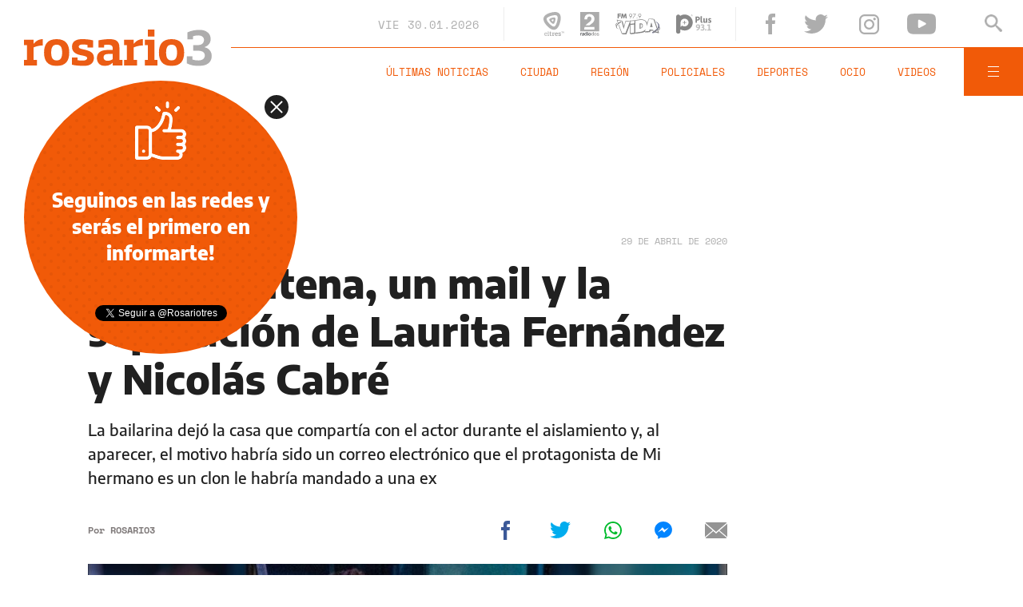

--- FILE ---
content_type: text/html;charset=UTF-8
request_url: https://www.rosario3.com/ajax/nota-finales.html?category=facebook&keywords=Puro%20Show%2C%20Televisi%C3%B3n%2C%20Cuarentena%2C%20Argentina&seccion=ocio
body_size: 22162
content:
<section id="segui-leyendo" data-nlsize="100"> 
			<p class="section-title font-900 uppercase">Seguí leyendo</p>
			<div class="flex-container align-start justify-between">
				<div class="extra-holder">
					<div class="entry-box big-entry-box fix ocio FIX  FIX ">
						<article>
							<figure>
								<img data-imgresponsive src="/__export/1559244519095/sites/rosario3/arte/1x1.jpg" data-desktop="/__export/1769815897476/sites/rosario3/img/2026/01/30/digweed_rosario.jpg_1168834809.jpg" width='965' height='600' alt='Una vista aérea de la zona del Monumento Nacional a la Bandera durante el pop up de Digweed.' />
									<div class="multi-icon">
		<svg class="svg-video" xmlns="http://www.w3.org/2000/svg" viewBox="0 0 88.4 100"><path d="M83.5 43.5L11.8 1.6C5.3-2.2 0 0.9 0 8.4l0.4 83.1c0 7.6 5.4 10.7 11.9 6.9l71.2-41.1C90.1 53.5 90.1 47.3 83.5 43.5L83.5 43.5z"></path></svg>
	</div>
</figure>	
							<div class="entry-data absolute">
								<div class="volanta section">Ocio</div>
									<h2 class="title font-900">Del Monumento al Parque Urquiza: Rosario vibra al ritmo del DJ John Digweed y del Festival Faro</h2>
								<div class="extra-info-holder">
									</div>
							</div>
							<div class="entry-share">
	<a href="#" data-share="facebook" onclick="FRN.share('facebook', 'https://www.rosario3.com/ocio/rosario-vibra-al-ritmo-del-dj-john-digweed-y-del-festival-faro-20260130-0051.html'); return false;" class="fb-share block share-event" title="Compartir la nota en Facebook"></a>
	<a href="#" data-share="twitter" onclick="FRN.share('twitter', 'https://www.rosario3.com/ocio/rosario-vibra-al-ritmo-del-dj-john-digweed-y-del-festival-faro-20260130-0051.html', 'Del Monumento al Parque Urquiza: Rosario vibra al ritmo del DJ John Digweed y del Festival Faro'); return false;" class="tw-share block share-event" title="Compartir la nota en Twitter"></a>
	<a href="#" data-share="whatsapp" onclick="FRN.share('whatsapp', 'https://www.rosario3.com/ocio/rosario-vibra-al-ritmo-del-dj-john-digweed-y-del-festival-faro-20260130-0051.html', 'Del Monumento al Parque Urquiza: Rosario vibra al ritmo del DJ John Digweed y del Festival Faro'); return false;" class="wsp-share block share-event" title="Compartir la nota en Whatsapp"></a>
</div><a class="cover-link" href="/ocio/rosario-vibra-al-ritmo-del-dj-john-digweed-y-del-festival-faro-20260130-0051.html" title="Del Monumento al Parque Urquiza: Rosario vibra al ritmo del DJ John Digweed y del Festival Faro"></a>
						</article>
					</div>
					
					<div class="banner-box">
						<amp-ad width=970 height=250
				                    type="doubleclick"
				                    data-slot="/1008059/R3_D_News_Middle_02"
				                    data-multi-size="970x250,970x90,728x90"
				                    data-multi-size-validation="false"
				                    json='{"targeting":{"tags": "Puro Show, Televisión, Cuarentena, Argentina", "seccion": "ocio", "categoria": "facebook"}}'>
				                </amp-ad>
					</div>
				</div>	
				<div class="modulo-clima">
	<p class="mod-title font-700 uppercase">Rosario Ahora</p>
	<div class="clima-ahora flex-container align-start">
		<figure>
			<img src="" alt="#">
		</figure>
		<div class="clima-ahora-data">
			<p class="font-700"><span class="temperatura">-</span>°</p>
			<p class="font-700 caption">-</p>
		</div>
	</div>
	<div class="pronostico-hoy flex-container align-center">
		<figure>
			<img src="" alt="#">
		</figure>
		<div class="pronostico-data">
			<p class="font-900 uppercase">Pronóstico de hoy</p>
			<div class="min-max">
				<p class="font-700">Min:<span class="font-700 minima">-</span>° Max:<span class="font-700 maxima">-</span>°</p>
			</div>
			<div class="clima-desc caption">-</div>
		</div>
	</div>
	<div class="pronostico-horas">
		<div class="por-hora hora1 flex-container align-center justify-between">
			<div class="hora-pronostico font-900"></div>
			<figure>
				<img src="" alt="#">
			</figure>
			<p class="font-700 temperatura"></p>
		</div>
		<div class="por-hora hora2 flex-container align-center justify-between">
			<div class="hora-pronostico font-900"></div>
			<figure>
				<img src="" alt="#">
			</figure>
			<p class="font-700 temperatura"></p>
		</div>
		<div class="por-hora hora3 flex-container align-center justify-between">
			<div class="hora-pronostico font-900"></div>
			<figure>
				<img src="" alt="#">
			</figure>
			<p class="font-700 temperatura"></p>
		</div>
		<div class="por-hora hora4 flex-container align-center justify-between">
			<div class="hora-pronostico font-900"></div>
			<figure>
				<img src="" alt="#">
			</figure>
			<p class="font-700 temperatura"></p>
		</div>
	</div>
	<div class="pronostico-extendido">
		<a href="/clima/" class="font-700 uppercase" title="Ver pronóstico extendido">Ver pronóstico extendido</a>
	</div>
	<div class="actualizacion-clima">Actualizado a las <span>-</span>hs</div>
</div></div>
		</section>
		<section id="last-entrys">
			<div class="inner-container inner-4-entrys-container">
				<div class="grid-container grid-4-entrys">
	<div class="entry-box  fix deportes FIX  FIX ">
	<article>
		<figure>
			<div class="volanta section">Deportes</div>
					<img data-imgresponsive src="/__export/1559244519095/sites/rosario3/arte/1x1.jpg" data-desktop="/__export/1769811562018/sites/rosario3/img/2026/01/30/djokovic.jpg_497251308.jpg" width='272' height='153' alt='Tras clasificar a la final del Australian Open, Djokovic habló por videollamada con Del Potro.' />
					<div class="extra-info-holder">
						</div>
				</figure>	
		<div class="entry-data ">
			<h2 class="title font-900">La divertida videollamada entre Djokovic y Del Potro tras la clasificación del serbio a la final en Australia: "Sos un mago"</h2>
			
			</div>
		<div class="entry-share">
	<a href="#" data-share="facebook" onclick="FRN.share('facebook', 'https://www.rosario3.com/deportes/la-divertida-videollamada-entre-djokovic-y-del-potro-tras-la-clasificacion-del-serbio-a-la-final-en-australia-sos-un-mago-20260130-0050.html'); return false;" class="fb-share block share-event" title="Compartir la nota en Facebook"></a>
	<a href="#" data-share="twitter" onclick="FRN.share('twitter', 'https://www.rosario3.com/deportes/la-divertida-videollamada-entre-djokovic-y-del-potro-tras-la-clasificacion-del-serbio-a-la-final-en-australia-sos-un-mago-20260130-0050.html', 'La divertida videollamada entre Djokovic y Del Potro tras la clasificación del serbio a la final en Australia: &quot;Sos un mago&quot;'); return false;" class="tw-share block share-event" title="Compartir la nota en Twitter"></a>
	<a href="#" data-share="whatsapp" onclick="FRN.share('whatsapp', 'https://www.rosario3.com/deportes/la-divertida-videollamada-entre-djokovic-y-del-potro-tras-la-clasificacion-del-serbio-a-la-final-en-australia-sos-un-mago-20260130-0050.html', 'La divertida videollamada entre Djokovic y Del Potro tras la clasificación del serbio a la final en Australia: &quot;Sos un mago&quot;'); return false;" class="wsp-share block share-event" title="Compartir la nota en Whatsapp"></a>
</div><a class="cover-link" href="/deportes/la-divertida-videollamada-entre-djokovic-y-del-potro-tras-la-clasificacion-del-serbio-a-la-final-en-australia-sos-un-mago-20260130-0050.html" title="La divertida videollamada entre Djokovic y Del Potro tras la clasificación del serbio a la final en Australia: &quot;Sos un mago&quot;"></a>
	</article>
</div><div class="entry-box  fix policiales FIX  FIX ">
	<article>
		<figure>
			<div class="volanta section">Policiales</div>
					<img data-imgresponsive src="/__export/1559244519095/sites/rosario3/arte/1x1.jpg" data-desktop="/__export/1769810674822/sites/rosario3/img/2026/01/30/heca_2025_-alanmonzon.png_2100293319.png" width='272' height='153' alt='Terapia intensiva. La golpiza puso en riesgo la vida de la mujer.' />
					<div class="extra-info-holder">
						</div>
				</figure>	
		<div class="entry-data ">
			<h2 class="title font-900">Está grave una mujer tras una golpiza de su pareja: el agresor permanece prófugo</h2>
			
			</div>
		<div class="entry-share">
	<a href="#" data-share="facebook" onclick="FRN.share('facebook', 'https://www.rosario3.com/policiales/esta-grave-una-mujer-tras-una-golpiza-de-su-pareja-el-agresor-permanece-profugo-20260130-0049.html'); return false;" class="fb-share block share-event" title="Compartir la nota en Facebook"></a>
	<a href="#" data-share="twitter" onclick="FRN.share('twitter', 'https://www.rosario3.com/policiales/esta-grave-una-mujer-tras-una-golpiza-de-su-pareja-el-agresor-permanece-profugo-20260130-0049.html', 'Está grave una mujer tras una golpiza de su pareja: el agresor permanece prófugo'); return false;" class="tw-share block share-event" title="Compartir la nota en Twitter"></a>
	<a href="#" data-share="whatsapp" onclick="FRN.share('whatsapp', 'https://www.rosario3.com/policiales/esta-grave-una-mujer-tras-una-golpiza-de-su-pareja-el-agresor-permanece-profugo-20260130-0049.html', 'Está grave una mujer tras una golpiza de su pareja: el agresor permanece prófugo'); return false;" class="wsp-share block share-event" title="Compartir la nota en Whatsapp"></a>
</div><a class="cover-link" href="/policiales/esta-grave-una-mujer-tras-una-golpiza-de-su-pareja-el-agresor-permanece-profugo-20260130-0049.html" title="Está grave una mujer tras una golpiza de su pareja: el agresor permanece prófugo"></a>
	</article>
</div><div class="entry-box  fix informaciongeneral FIX  FIX ">
	<article>
		<figure>
			<div class="volanta section">Información General</div>
					<img data-imgresponsive src="/__export/1559244519095/sites/rosario3/arte/1x1.jpg" data-desktop="/__export/1769808706273/sites/rosario3/img/2026/01/30/personal.jpg_497251308.jpg" width='272' height='153' alt='Personal incorpora tecnología de Nokia para impulsar la evolución de su core móvil 5G con una estrategia multivendor.' />
					<div class="extra-info-holder">
						</div>
				</figure>	
		<div class="entry-data ">
			<h2 class="title font-900">Personal incorpora tecnología de Nokia para impulsar la evolución de su core móvil 5G con una estrategia multivendor</h2>
			
			</div>
		<div class="entry-share">
	<a href="#" data-share="facebook" onclick="FRN.share('facebook', 'https://www.rosario3.com/informaciongeneral/personal-incorpora-tecnologia-de-nokia-para-impulsar-la-evolucion-de-su-core-movil-5g-con-una-estrategia-multivendor-20260130-0047.html'); return false;" class="fb-share block share-event" title="Compartir la nota en Facebook"></a>
	<a href="#" data-share="twitter" onclick="FRN.share('twitter', 'https://www.rosario3.com/informaciongeneral/personal-incorpora-tecnologia-de-nokia-para-impulsar-la-evolucion-de-su-core-movil-5g-con-una-estrategia-multivendor-20260130-0047.html', 'Personal incorpora tecnología de Nokia para impulsar la evolución de su core móvil 5G con una estrategia multivendor'); return false;" class="tw-share block share-event" title="Compartir la nota en Twitter"></a>
	<a href="#" data-share="whatsapp" onclick="FRN.share('whatsapp', 'https://www.rosario3.com/informaciongeneral/personal-incorpora-tecnologia-de-nokia-para-impulsar-la-evolucion-de-su-core-movil-5g-con-una-estrategia-multivendor-20260130-0047.html', 'Personal incorpora tecnología de Nokia para impulsar la evolución de su core móvil 5G con una estrategia multivendor'); return false;" class="wsp-share block share-event" title="Compartir la nota en Whatsapp"></a>
</div><a class="cover-link" href="/informaciongeneral/personal-incorpora-tecnologia-de-nokia-para-impulsar-la-evolucion-de-su-core-movil-5g-con-una-estrategia-multivendor-20260130-0047.html" title="Personal incorpora tecnología de Nokia para impulsar la evolución de su core móvil 5G con una estrategia multivendor"></a>
	</article>
</div><div class="entry-box  fix policiales FIX  FIX ">
	<article>
		<figure>
			<div class="volanta section">Policiales</div>
					<img data-imgresponsive src="/__export/1559244519095/sites/rosario3/arte/1x1.jpg" data-desktop="/__export/1769804144189/sites/rosario3/img/2026/01/30/miramar.jpg_288802626.jpg" width='272' height='153' alt='La zona donde habría ocurrido el abuso.' />
					<div class="extra-info-holder">
						</div>
				</figure>	
		<div class="entry-data ">
			<h2 class="title font-900">Violaron a una adolescente a la salida de un boliche en Miramar</h2>
			
			</div>
		<div class="entry-share">
	<a href="#" data-share="facebook" onclick="FRN.share('facebook', 'https://www.rosario3.com/policiales/violaron-a-una-adolescente-a-la-salida-de-un-boliche-en-miramar-20260130-0042.html'); return false;" class="fb-share block share-event" title="Compartir la nota en Facebook"></a>
	<a href="#" data-share="twitter" onclick="FRN.share('twitter', 'https://www.rosario3.com/policiales/violaron-a-una-adolescente-a-la-salida-de-un-boliche-en-miramar-20260130-0042.html', 'Violaron a una adolescente a la salida de un boliche en Miramar'); return false;" class="tw-share block share-event" title="Compartir la nota en Twitter"></a>
	<a href="#" data-share="whatsapp" onclick="FRN.share('whatsapp', 'https://www.rosario3.com/policiales/violaron-a-una-adolescente-a-la-salida-de-un-boliche-en-miramar-20260130-0042.html', 'Violaron a una adolescente a la salida de un boliche en Miramar'); return false;" class="wsp-share block share-event" title="Compartir la nota en Whatsapp"></a>
</div><a class="cover-link" href="/policiales/violaron-a-una-adolescente-a-la-salida-de-un-boliche-en-miramar-20260130-0042.html" title="Violaron a una adolescente a la salida de un boliche en Miramar"></a>
	</article>
</div><div class="entry-box  fix  economia-negocios-agro  FIX  FIX ">
	<article>
		<figure>
			<div class="volanta section">Economía Negocios Agro</div>
					<img data-imgresponsive src="/__export/1559244519095/sites/rosario3/arte/1x1.jpg" data-desktop="/__export/1769805937056/sites/rosario3/img/2026/01/30/bancocentral.jpg_497251308.jpg" width='272' height='153' alt='El Banco Central reconoció que el proceso de desinflación enfrentará riesgos durante los próximos meses.' />
					<div class="extra-info-holder">
						</div>
				</figure>	
		<div class="entry-data ">
			<h2 class="title font-900">El Banco Central reconoció que el proceso de desinflación enfrentará riesgos durante los próximos meses</h2>
			
			</div>
		<div class="entry-share">
	<a href="#" data-share="facebook" onclick="FRN.share('facebook', 'https://www.rosario3.com/-economia-negocios-agro-/el-banco-central-reconocio-que-el-proceso-de-desinflacion-enfrentara-riesgos-durante-los-proximos-meses-20260130-0043.html'); return false;" class="fb-share block share-event" title="Compartir la nota en Facebook"></a>
	<a href="#" data-share="twitter" onclick="FRN.share('twitter', 'https://www.rosario3.com/-economia-negocios-agro-/el-banco-central-reconocio-que-el-proceso-de-desinflacion-enfrentara-riesgos-durante-los-proximos-meses-20260130-0043.html', 'El Banco Central reconoció que el proceso de desinflación enfrentará riesgos durante los próximos meses'); return false;" class="tw-share block share-event" title="Compartir la nota en Twitter"></a>
	<a href="#" data-share="whatsapp" onclick="FRN.share('whatsapp', 'https://www.rosario3.com/-economia-negocios-agro-/el-banco-central-reconocio-que-el-proceso-de-desinflacion-enfrentara-riesgos-durante-los-proximos-meses-20260130-0043.html', 'El Banco Central reconoció que el proceso de desinflación enfrentará riesgos durante los próximos meses'); return false;" class="wsp-share block share-event" title="Compartir la nota en Whatsapp"></a>
</div><a class="cover-link" href="/-economia-negocios-agro-/el-banco-central-reconocio-que-el-proceso-de-desinflacion-enfrentara-riesgos-durante-los-proximos-meses-20260130-0043.html" title="El Banco Central reconoció que el proceso de desinflación enfrentará riesgos durante los próximos meses"></a>
	</article>
</div><div class="entry-box  fix ocio FIX  FIX ">
	<article>
		<figure>
			<div class="volanta section">Ocio</div>
					<img data-imgresponsive src="/__export/1559244519095/sites/rosario3/arte/1x1.jpg" data-desktop="/__export/1769808288782/sites/rosario3/img/2026/01/30/catherine_o_hara.jpg_807082327.jpg" width='272' height='153' alt='Catherine en diciembre de 2025, en una de sus últimas apariciones públicas.' />
					<div class="extra-info-holder">
						<div class="multi-icon">
		<svg class="svg-galeria" xmlns="http://www.w3.org/2000/svg" viewBox="0 0 100 58.6"><style type="text/css">.st0{fill:#FFFFFF;}</style><rect x="88.1" y="5.9" class="st0" width="11.9" height="46.9"></rect><rect y="5.9" class="st0" width="11.9" height="46.9"></rect><path class="st0" d="M17.8 58.6h64.5V51L61.7 30.5 44.1 48.1 32.4 36.4 17.8 51V58.6zM17.8 58.6"></path><path class="st0" d="M44.1 23.4c1.6 0 2.9-1.3 2.9-2.9 0-1.6-1.3-2.9-2.9-2.9s-2.9 1.3-2.9 2.9C41.2 22.1 42.5 23.4 44.1 23.4L44.1 23.4zM44.1 23.4"></path><path class="st0" d="M17.8 42.7l14.6-14.6 11.7 11.7 17.6-17.6 20.5 20.5V0H17.8V42.7zM44.1 11.7c4.8 0 8.8 3.9 8.8 8.8 0 4.8-3.9 8.8-8.8 8.8s-8.8-3.9-8.8-8.8C35.4 15.7 39.3 11.7 44.1 11.7L44.1 11.7zM44.1 11.7"></path></svg>
	</div>
</div>
				</figure>	
		<div class="entry-data ">
			<h2 class="title font-900">Murió la actriz canadiense Catherine O'Hara a los 71 años, célebre por su papel en "Mi pobre angelito"</h2>
			
			</div>
		<div class="entry-share">
	<a href="#" data-share="facebook" onclick="FRN.share('facebook', 'https://www.rosario3.com/ocio/murio-la-actriz-canadiense-catherine-ohara-a-los-71-anos-celebre-por-su-papel-en-mi-pobre-angelito-20260130-0046.html'); return false;" class="fb-share block share-event" title="Compartir la nota en Facebook"></a>
	<a href="#" data-share="twitter" onclick="FRN.share('twitter', 'https://www.rosario3.com/ocio/murio-la-actriz-canadiense-catherine-ohara-a-los-71-anos-celebre-por-su-papel-en-mi-pobre-angelito-20260130-0046.html', 'Murió la actriz canadiense Catherine O’Hara a los 71 años, célebre por su papel en &quot;Mi pobre angelito&quot;'); return false;" class="tw-share block share-event" title="Compartir la nota en Twitter"></a>
	<a href="#" data-share="whatsapp" onclick="FRN.share('whatsapp', 'https://www.rosario3.com/ocio/murio-la-actriz-canadiense-catherine-ohara-a-los-71-anos-celebre-por-su-papel-en-mi-pobre-angelito-20260130-0046.html', 'Murió la actriz canadiense Catherine O’Hara a los 71 años, célebre por su papel en &quot;Mi pobre angelito&quot;'); return false;" class="wsp-share block share-event" title="Compartir la nota en Whatsapp"></a>
</div><a class="cover-link" href="/ocio/murio-la-actriz-canadiense-catherine-ohara-a-los-71-anos-celebre-por-su-papel-en-mi-pobre-angelito-20260130-0046.html" title="Murió la actriz canadiense Catherine O’Hara a los 71 años, célebre por su papel en &quot;Mi pobre angelito&quot;"></a>
	</article>
</div><div class="entry-box  fix policiales FIX  FIX ">
	<article>
		<figure>
			<div class="volanta section">Policiales</div>
					<img data-imgresponsive src="/__export/1559244519095/sites/rosario3/arte/1x1.jpg" data-desktop="/__export/1769802857734/sites/rosario3/img/2026/01/30/crimen_walter_dilzen.jpg_807082326.jpg" width='272' height='153' alt='Los sicarios mataron a Teta frente a su familia.' />
					<div class="extra-info-holder">
						</div>
				</figure>	
		<div class="entry-data ">
			<h2 class="title font-900">Lo acusaron de manejar la moto del sicario que ejecutó a Teta Dilzen frente a su familia en Cabín 9</h2>
			
			</div>
		<div class="entry-share">
	<a href="#" data-share="facebook" onclick="FRN.share('facebook', 'https://www.rosario3.com/policiales/lo-acusaron-de-manejar-la-moto-del-sicario-que-ejecuto-a-teta-dilzen-frente-a-su-familia-en-cabin-9-20260130-0040.html'); return false;" class="fb-share block share-event" title="Compartir la nota en Facebook"></a>
	<a href="#" data-share="twitter" onclick="FRN.share('twitter', 'https://www.rosario3.com/policiales/lo-acusaron-de-manejar-la-moto-del-sicario-que-ejecuto-a-teta-dilzen-frente-a-su-familia-en-cabin-9-20260130-0040.html', 'Lo acusaron de manejar la moto del sicario que ejecutó a Teta Dilzen frente a su familia en Cabín 9'); return false;" class="tw-share block share-event" title="Compartir la nota en Twitter"></a>
	<a href="#" data-share="whatsapp" onclick="FRN.share('whatsapp', 'https://www.rosario3.com/policiales/lo-acusaron-de-manejar-la-moto-del-sicario-que-ejecuto-a-teta-dilzen-frente-a-su-familia-en-cabin-9-20260130-0040.html', 'Lo acusaron de manejar la moto del sicario que ejecutó a Teta Dilzen frente a su familia en Cabín 9'); return false;" class="wsp-share block share-event" title="Compartir la nota en Whatsapp"></a>
</div><a class="cover-link" href="/policiales/lo-acusaron-de-manejar-la-moto-del-sicario-que-ejecuto-a-teta-dilzen-frente-a-su-familia-en-cabin-9-20260130-0040.html" title="Lo acusaron de manejar la moto del sicario que ejecutó a Teta Dilzen frente a su familia en Cabín 9"></a>
	</article>
</div><div class="entry-box  fix deportes FIX  FIX ">
	<article>
		<figure>
			<div class="volanta section">Deportes</div>
					<img data-imgresponsive src="/__export/1559244519095/sites/rosario3/arte/1x1.jpg" data-desktop="/__export/1769799912335/sites/rosario3/img/2026/01/30/gusti_fermnandez.png_693764809.png" width='272' height='153' alt='Gustavo Fernández hizo historia y completó el Grand Slam carrera en dobles.' />
					<div class="extra-info-holder">
						</div>
				</figure>	
		<div class="entry-data ">
			<h2 class="title font-900">El argentino Gusti Fernández logró un hito en Australia y entró en la historia del tenis adaptado</h2>
			
			</div>
		<div class="entry-share">
	<a href="#" data-share="facebook" onclick="FRN.share('facebook', 'https://www.rosario3.com/deportes/el-argentino-gusti-fernandez-logro-un-hito-en-australia-y-entro-en-la-historia-del-tenis-adaptado-20260130-0039.html'); return false;" class="fb-share block share-event" title="Compartir la nota en Facebook"></a>
	<a href="#" data-share="twitter" onclick="FRN.share('twitter', 'https://www.rosario3.com/deportes/el-argentino-gusti-fernandez-logro-un-hito-en-australia-y-entro-en-la-historia-del-tenis-adaptado-20260130-0039.html', 'El argentino Gusti Fernández logró un hito en Australia y entró en la historia del tenis adaptado'); return false;" class="tw-share block share-event" title="Compartir la nota en Twitter"></a>
	<a href="#" data-share="whatsapp" onclick="FRN.share('whatsapp', 'https://www.rosario3.com/deportes/el-argentino-gusti-fernandez-logro-un-hito-en-australia-y-entro-en-la-historia-del-tenis-adaptado-20260130-0039.html', 'El argentino Gusti Fernández logró un hito en Australia y entró en la historia del tenis adaptado'); return false;" class="wsp-share block share-event" title="Compartir la nota en Whatsapp"></a>
</div><a class="cover-link" href="/deportes/el-argentino-gusti-fernandez-logro-un-hito-en-australia-y-entro-en-la-historia-del-tenis-adaptado-20260130-0039.html" title="El argentino Gusti Fernández logró un hito en Australia y entró en la historia del tenis adaptado"></a>
	</article>
</div><div class="entry-box  fix ocio FIX  FIX ">
	<article>
		<figure>
			<div class="volanta section">Ocio</div>
					<img data-imgresponsive src="/__export/1559244519095/sites/rosario3/arte/1x1.jpg" data-desktop="/__export/1769797587301/sites/rosario3/img/2026/01/30/digweed.png_844381746.png" width='272' height='153' alt='"Argentina es mi lugar favorito en el mundo para tocar”.' />
					<div class="extra-info-holder">
						</div>
				</figure>	
		<div class="entry-data ">
			<h2 class="title font-900">John Digweed hace historia en Rosario con un show gratuito en el Monumento: "Fue una idea mía"</h2>
			
			</div>
		<div class="entry-share">
	<a href="#" data-share="facebook" onclick="FRN.share('facebook', 'https://www.rosario3.com/ocio/john-digweed-hara-historia-en-rosario-con-un-show-gratuito-en-el-monumento-fue-una-idea-mia-20260130-0036.html'); return false;" class="fb-share block share-event" title="Compartir la nota en Facebook"></a>
	<a href="#" data-share="twitter" onclick="FRN.share('twitter', 'https://www.rosario3.com/ocio/john-digweed-hara-historia-en-rosario-con-un-show-gratuito-en-el-monumento-fue-una-idea-mia-20260130-0036.html', 'John Digweed hace historia en Rosario con un show gratuito en el Monumento: &quot;Fue una idea mía&quot;'); return false;" class="tw-share block share-event" title="Compartir la nota en Twitter"></a>
	<a href="#" data-share="whatsapp" onclick="FRN.share('whatsapp', 'https://www.rosario3.com/ocio/john-digweed-hara-historia-en-rosario-con-un-show-gratuito-en-el-monumento-fue-una-idea-mia-20260130-0036.html', 'John Digweed hace historia en Rosario con un show gratuito en el Monumento: &quot;Fue una idea mía&quot;'); return false;" class="wsp-share block share-event" title="Compartir la nota en Whatsapp"></a>
</div><a class="cover-link" href="/ocio/john-digweed-hara-historia-en-rosario-con-un-show-gratuito-en-el-monumento-fue-una-idea-mia-20260130-0036.html" title="John Digweed hace historia en Rosario con un show gratuito en el Monumento: &quot;Fue una idea mía&quot;"></a>
	</article>
</div><div class="entry-box  fix informaciongeneral FIX  FIX ">
	<article>
		<figure>
			<div class="volanta section">Información General</div>
					<img data-imgresponsive src="/__export/1559244519095/sites/rosario3/arte/1x1.jpg" data-desktop="/__export/1769790395754/sites/rosario3/img/2026/01/30/dise-o_sin_t-tulo_-4-.png_551562050.png" width='272' height='153' alt='El aceite se comercializaba sin un registro lega.' />
					<div class="extra-info-holder">
						</div>
				</figure>	
		<div class="entry-data ">
			<h2 class="title font-900">Emitieron un alerta sanitaria en Santa Fe por un aceite de oliva falso que se comercializaba en el sur de la provincia</h2>
			
			</div>
		<div class="entry-share">
	<a href="#" data-share="facebook" onclick="FRN.share('facebook', 'https://www.rosario3.com/informaciongeneral/emitieron-un-alerta-sanitaria-en-santa-fe-por-un-aceite-de-oliva-falso-que-se-comercializaba-en-el-sur-de-la-provincia-20260130-0032.html'); return false;" class="fb-share block share-event" title="Compartir la nota en Facebook"></a>
	<a href="#" data-share="twitter" onclick="FRN.share('twitter', 'https://www.rosario3.com/informaciongeneral/emitieron-un-alerta-sanitaria-en-santa-fe-por-un-aceite-de-oliva-falso-que-se-comercializaba-en-el-sur-de-la-provincia-20260130-0032.html', 'Emitieron un alerta sanitaria en Santa Fe por un aceite de oliva falso que se comercializaba en el sur de la provincia'); return false;" class="tw-share block share-event" title="Compartir la nota en Twitter"></a>
	<a href="#" data-share="whatsapp" onclick="FRN.share('whatsapp', 'https://www.rosario3.com/informaciongeneral/emitieron-un-alerta-sanitaria-en-santa-fe-por-un-aceite-de-oliva-falso-que-se-comercializaba-en-el-sur-de-la-provincia-20260130-0032.html', 'Emitieron un alerta sanitaria en Santa Fe por un aceite de oliva falso que se comercializaba en el sur de la provincia'); return false;" class="wsp-share block share-event" title="Compartir la nota en Whatsapp"></a>
</div><a class="cover-link" href="/informaciongeneral/emitieron-un-alerta-sanitaria-en-santa-fe-por-un-aceite-de-oliva-falso-que-se-comercializaba-en-el-sur-de-la-provincia-20260130-0032.html" title="Emitieron un alerta sanitaria en Santa Fe por un aceite de oliva falso que se comercializaba en el sur de la provincia"></a>
	</article>
</div><div class="entry-box  fix ocio FIX  FIX ">
	<article>
		<figure>
			<div class="volanta section">Ocio</div>
					<img data-imgresponsive src="/__export/1559244519095/sites/rosario3/arte/1x1.jpg" data-desktop="/__export/1769792328842/sites/rosario3/img/2026/01/30/reinaldo_ok.jpg_989868191.jpg" width='272' height='153' alt='El viudo de Adelfa repasó su vida' />
					<div class="extra-info-holder">
						</div>
				</figure>	
		<div class="entry-data ">
			<h2 class="title font-900">Reinaldo Wabeke, el viudo de Adelfa, está en libertad y vive en Rosario: "Lo que hice, lo pagué"</h2>
			
			</div>
		<div class="entry-share">
	<a href="#" data-share="facebook" onclick="FRN.share('facebook', 'https://www.rosario3.com/ocio/reinaldo-wabeke-el-viudo-de-adelfa-esta-en-libertad-y-vive-en-rosario-lo-que-hice-lo-pague-20260130-0033.html'); return false;" class="fb-share block share-event" title="Compartir la nota en Facebook"></a>
	<a href="#" data-share="twitter" onclick="FRN.share('twitter', 'https://www.rosario3.com/ocio/reinaldo-wabeke-el-viudo-de-adelfa-esta-en-libertad-y-vive-en-rosario-lo-que-hice-lo-pague-20260130-0033.html', 'Reinaldo Wabeke, el viudo de Adelfa, está en libertad y vive en Rosario: &quot;Lo que hice, lo pagué&quot;'); return false;" class="tw-share block share-event" title="Compartir la nota en Twitter"></a>
	<a href="#" data-share="whatsapp" onclick="FRN.share('whatsapp', 'https://www.rosario3.com/ocio/reinaldo-wabeke-el-viudo-de-adelfa-esta-en-libertad-y-vive-en-rosario-lo-que-hice-lo-pague-20260130-0033.html', 'Reinaldo Wabeke, el viudo de Adelfa, está en libertad y vive en Rosario: &quot;Lo que hice, lo pagué&quot;'); return false;" class="wsp-share block share-event" title="Compartir la nota en Whatsapp"></a>
</div><a class="cover-link" href="/ocio/reinaldo-wabeke-el-viudo-de-adelfa-esta-en-libertad-y-vive-en-rosario-lo-que-hice-lo-pague-20260130-0033.html" title="Reinaldo Wabeke, el viudo de Adelfa, está en libertad y vive en Rosario: &quot;Lo que hice, lo pagué&quot;"></a>
	</article>
</div><div class="entry-box  fix policiales FIX  FIX ">
	<article>
		<figure>
			<div class="volanta section">Policiales</div>
					<img data-imgresponsive src="/__export/1559244519095/sites/rosario3/arte/1x1.jpg" data-desktop="/__export/1769791142027/sites/rosario3/img/2026/01/30/whatsapp_image_2026-01-30_at_13_36_06_version1769791013545.jpeg_497251308.jpeg" width='272' height='153' alt='Personal policial trabajando en la zona donde se produjo el ataque.' />
					<div class="extra-info-holder">
						</div>
				</figure>	
		<div class="entry-data ">
			<h2 class="title font-900">¿Pelea de trapitos?: apuñalaron a un hombre frente a la Municipalidad y hay un detenido</h2>
			
			</div>
		<div class="entry-share">
	<a href="#" data-share="facebook" onclick="FRN.share('facebook', 'https://www.rosario3.com/policiales/pelea-de-trapitos-apunalaron-a-un-hombre-frente-a-la-municipalidad-y-hay-un-detenido-20260130-0034.html'); return false;" class="fb-share block share-event" title="Compartir la nota en Facebook"></a>
	<a href="#" data-share="twitter" onclick="FRN.share('twitter', 'https://www.rosario3.com/policiales/pelea-de-trapitos-apunalaron-a-un-hombre-frente-a-la-municipalidad-y-hay-un-detenido-20260130-0034.html', '¿Pelea de trapitos?: apuñalaron a un hombre frente a la Municipalidad y hay un detenido'); return false;" class="tw-share block share-event" title="Compartir la nota en Twitter"></a>
	<a href="#" data-share="whatsapp" onclick="FRN.share('whatsapp', 'https://www.rosario3.com/policiales/pelea-de-trapitos-apunalaron-a-un-hombre-frente-a-la-municipalidad-y-hay-un-detenido-20260130-0034.html', '¿Pelea de trapitos?: apuñalaron a un hombre frente a la Municipalidad y hay un detenido'); return false;" class="wsp-share block share-event" title="Compartir la nota en Whatsapp"></a>
</div><a class="cover-link" href="/policiales/pelea-de-trapitos-apunalaron-a-un-hombre-frente-a-la-municipalidad-y-hay-un-detenido-20260130-0034.html" title="¿Pelea de trapitos?: apuñalaron a un hombre frente a la Municipalidad y hay un detenido"></a>
	</article>
</div><div class="banner-box">
							<amp-ad width=970 height=250
					                    type="doubleclick"
					                    data-slot="/1008059/R3_D_News_Middle_02"
					                    data-multi-size="970x250,970x90,728x90"
					                    data-multi-size-validation="false"
					                    json='{"targeting":{"tags": "Puro Show, Televisión, Cuarentena, Argentina", "seccion": "ocio", "categoria": "facebook"}}'>
					                </amp-ad>
						</div>
					<div class="entry-box  fix ocio FIX  FIX ">
	<article>
		<figure>
			<div class="volanta section">Ocio</div>
					<img data-imgresponsive src="/__export/1559244519095/sites/rosario3/arte/1x1.jpg" data-desktop="/__export/1769787704324/sites/rosario3/img/2026/01/30/zaira_y_viggo.jpg_989868191.jpg" width='272' height='153' alt='La modelo compartió unas palabras para su hijo' />
					<div class="extra-info-holder">
						</div>
				</figure>	
		<div class="entry-data ">
			<h2 class="title font-900">"Me muero de orgullo y de miedo": la emoción de Zaira Nara por el logro de su hijo de cinco años</h2>
			
			</div>
		<div class="entry-share">
	<a href="#" data-share="facebook" onclick="FRN.share('facebook', 'https://www.rosario3.com/ocio/me-muero-de-orgullo-y-de-miedo-la-emocion-de-zaira-nara-por-el-logro-de-su-hijo-de-cinco-anos-20260130-0028.html'); return false;" class="fb-share block share-event" title="Compartir la nota en Facebook"></a>
	<a href="#" data-share="twitter" onclick="FRN.share('twitter', 'https://www.rosario3.com/ocio/me-muero-de-orgullo-y-de-miedo-la-emocion-de-zaira-nara-por-el-logro-de-su-hijo-de-cinco-anos-20260130-0028.html', '&quot;Me muero de orgullo y de miedo&quot;: la emoción de Zaira Nara por el logro de su hijo de cinco años'); return false;" class="tw-share block share-event" title="Compartir la nota en Twitter"></a>
	<a href="#" data-share="whatsapp" onclick="FRN.share('whatsapp', 'https://www.rosario3.com/ocio/me-muero-de-orgullo-y-de-miedo-la-emocion-de-zaira-nara-por-el-logro-de-su-hijo-de-cinco-anos-20260130-0028.html', '&quot;Me muero de orgullo y de miedo&quot;: la emoción de Zaira Nara por el logro de su hijo de cinco años'); return false;" class="wsp-share block share-event" title="Compartir la nota en Whatsapp"></a>
</div><a class="cover-link" href="/ocio/me-muero-de-orgullo-y-de-miedo-la-emocion-de-zaira-nara-por-el-logro-de-su-hijo-de-cinco-anos-20260130-0028.html" title="&quot;Me muero de orgullo y de miedo&quot;: la emoción de Zaira Nara por el logro de su hijo de cinco años"></a>
	</article>
</div><div class="entry-box  fix deportes FIX  FIX ">
	<article>
		<figure>
			<div class="volanta section">Deportes</div>
					<img data-imgresponsive src="/__export/1559244519095/sites/rosario3/arte/1x1.jpg" data-desktop="/__export/1769787259662/sites/rosario3/img/2026/01/30/rc_-1-.png_551562051.png" width='272' height='153' alt='Rosario Central entrenó este viernes de cara al partido de este domingo ante River en el Gigante de Arroyito.' />
					<div class="extra-info-holder">
						<div class="multi-icon">
		<svg class="svg-video" xmlns="http://www.w3.org/2000/svg" viewBox="0 0 88.4 100"><path d="M83.5 43.5L11.8 1.6C5.3-2.2 0 0.9 0 8.4l0.4 83.1c0 7.6 5.4 10.7 11.9 6.9l71.2-41.1C90.1 53.5 90.1 47.3 83.5 43.5L83.5 43.5z"></path></svg>
	</div>
</div>
				</figure>	
		<div class="entry-data ">
			<h2 class="title font-900">Central presentó ante la prensa a Pol Fernández, Alexis Soto y Julián Fernández</h2>
			
			</div>
		<div class="entry-share">
	<a href="#" data-share="facebook" onclick="FRN.share('facebook', 'https://www.rosario3.com/deportes/central-prepara-una-conferencia-de-prensa-con-pol-fernandez-alexis-soto-y-julian-fernandez-20260130-0009.html'); return false;" class="fb-share block share-event" title="Compartir la nota en Facebook"></a>
	<a href="#" data-share="twitter" onclick="FRN.share('twitter', 'https://www.rosario3.com/deportes/central-prepara-una-conferencia-de-prensa-con-pol-fernandez-alexis-soto-y-julian-fernandez-20260130-0009.html', 'Central presentó ante la prensa a Pol Fernández, Alexis Soto y Julián Fernández'); return false;" class="tw-share block share-event" title="Compartir la nota en Twitter"></a>
	<a href="#" data-share="whatsapp" onclick="FRN.share('whatsapp', 'https://www.rosario3.com/deportes/central-prepara-una-conferencia-de-prensa-con-pol-fernandez-alexis-soto-y-julian-fernandez-20260130-0009.html', 'Central presentó ante la prensa a Pol Fernández, Alexis Soto y Julián Fernández'); return false;" class="wsp-share block share-event" title="Compartir la nota en Whatsapp"></a>
</div><a class="cover-link" href="/deportes/central-prepara-una-conferencia-de-prensa-con-pol-fernandez-alexis-soto-y-julian-fernandez-20260130-0009.html" title="Central presentó ante la prensa a Pol Fernández, Alexis Soto y Julián Fernández"></a>
	</article>
</div><div class="entry-box  fix policiales FIX  FIX ">
	<article>
		<figure>
			<div class="volanta section">Policiales</div>
					<img data-imgresponsive src="/__export/1559244519095/sites/rosario3/arte/1x1.jpg" data-desktop="/__export/1769787286852/sites/rosario3/img/2026/01/30/tribunales-santa-fe-2020_version1769787251850.jpg_461044157.jpg" width='272' height='153' alt='El juicio se desarrolló a lo largo de dos jornadas.' />
					<div class="extra-info-holder">
						</div>
				</figure>	
		<div class="entry-data ">
			<h2 class="title font-900">Santa Fe: condenaron a 10 años de prisión a un hombre por abusar sexualmente de su hija</h2>
			
			</div>
		<div class="entry-share">
	<a href="#" data-share="facebook" onclick="FRN.share('facebook', 'https://www.rosario3.com/policiales/santa-fe-condenaron-a-10-anos-de-prision-a-un-hombre-por-abusar-sexualmente-de-su-hija-20260130-0027.html'); return false;" class="fb-share block share-event" title="Compartir la nota en Facebook"></a>
	<a href="#" data-share="twitter" onclick="FRN.share('twitter', 'https://www.rosario3.com/policiales/santa-fe-condenaron-a-10-anos-de-prision-a-un-hombre-por-abusar-sexualmente-de-su-hija-20260130-0027.html', 'Santa Fe: condenaron a 10 años de prisión a un hombre por abusar sexualmente de su hija'); return false;" class="tw-share block share-event" title="Compartir la nota en Twitter"></a>
	<a href="#" data-share="whatsapp" onclick="FRN.share('whatsapp', 'https://www.rosario3.com/policiales/santa-fe-condenaron-a-10-anos-de-prision-a-un-hombre-por-abusar-sexualmente-de-su-hija-20260130-0027.html', 'Santa Fe: condenaron a 10 años de prisión a un hombre por abusar sexualmente de su hija'); return false;" class="wsp-share block share-event" title="Compartir la nota en Whatsapp"></a>
</div><a class="cover-link" href="/policiales/santa-fe-condenaron-a-10-anos-de-prision-a-un-hombre-por-abusar-sexualmente-de-su-hija-20260130-0027.html" title="Santa Fe: condenaron a 10 años de prisión a un hombre por abusar sexualmente de su hija"></a>
	</article>
</div><div class="entry-box  fix informaciongeneral FIX  FIX ">
	<article>
		<figure>
			<div class="volanta section">Información General</div>
					<img data-imgresponsive src="/__export/1559244519095/sites/rosario3/arte/1x1.jpg" data-desktop="/__export/1769783319890/sites/rosario3/img/2023/10/20/subsidio_tarjeta_sube.jpg_288802627.jpg" width='272' height='153' alt='El beneficio se mantendrá en todo el país.' />
					<div class="extra-info-holder">
						</div>
				</figure>	
		<div class="entry-data ">
			<h2 class="title font-900">Descuento del 55% en colectivo con Sube: Nación aclaró qué pasará este año con la tarifa social</h2>
			
			</div>
		<div class="entry-share">
	<a href="#" data-share="facebook" onclick="FRN.share('facebook', 'https://www.rosario3.com/informaciongeneral/descuento-del-55-en-colectivo-con-sube-nacion-aclaro-que-pasara-este-ano-con-la-tarifa-social-20260130-0024.html'); return false;" class="fb-share block share-event" title="Compartir la nota en Facebook"></a>
	<a href="#" data-share="twitter" onclick="FRN.share('twitter', 'https://www.rosario3.com/informaciongeneral/descuento-del-55-en-colectivo-con-sube-nacion-aclaro-que-pasara-este-ano-con-la-tarifa-social-20260130-0024.html', 'Descuento del 55% en colectivo con Sube: Nación aclaró qué pasará este año con la tarifa social'); return false;" class="tw-share block share-event" title="Compartir la nota en Twitter"></a>
	<a href="#" data-share="whatsapp" onclick="FRN.share('whatsapp', 'https://www.rosario3.com/informaciongeneral/descuento-del-55-en-colectivo-con-sube-nacion-aclaro-que-pasara-este-ano-con-la-tarifa-social-20260130-0024.html', 'Descuento del 55% en colectivo con Sube: Nación aclaró qué pasará este año con la tarifa social'); return false;" class="wsp-share block share-event" title="Compartir la nota en Whatsapp"></a>
</div><a class="cover-link" href="/informaciongeneral/descuento-del-55-en-colectivo-con-sube-nacion-aclaro-que-pasara-este-ano-con-la-tarifa-social-20260130-0024.html" title="Descuento del 55% en colectivo con Sube: Nación aclaró qué pasará este año con la tarifa social"></a>
	</article>
</div><div class="entry-box  fix informaciongeneral FIX  FIX ">
	<article>
		<figure>
			<div class="volanta section">Información General</div>
					<img data-imgresponsive src="/__export/1559244519095/sites/rosario3/arte/1x1.jpg" data-desktop="/__export/1769781465639/sites/rosario3/img/2021/12/29/incendios_en_la_patagonia_crop1640796826846_jpg_543804098_x1x.jpg_551562076.jpg" width='272' height='153' alt='El fuego se mantiene activo en distintos puntos críticos.' />
					<div class="extra-info-holder">
						</div>
				</figure>	
		<div class="entry-data ">
			<h2 class="title font-900">Incendios en la Patagonia: cinco artistas argentinos financiaron la compra de 10 autobombas para brigadistas</h2>
			
			</div>
		<div class="entry-share">
	<a href="#" data-share="facebook" onclick="FRN.share('facebook', 'https://www.rosario3.com/informaciongeneral/incendios-en-la-patagonia-cinco-artistas-argentinos-financiaron-la-compra-de-10-autobombas-para-brigadistas-20260130-0021.html'); return false;" class="fb-share block share-event" title="Compartir la nota en Facebook"></a>
	<a href="#" data-share="twitter" onclick="FRN.share('twitter', 'https://www.rosario3.com/informaciongeneral/incendios-en-la-patagonia-cinco-artistas-argentinos-financiaron-la-compra-de-10-autobombas-para-brigadistas-20260130-0021.html', 'Incendios en la Patagonia: cinco artistas argentinos financiaron la compra de 10 autobombas para brigadistas'); return false;" class="tw-share block share-event" title="Compartir la nota en Twitter"></a>
	<a href="#" data-share="whatsapp" onclick="FRN.share('whatsapp', 'https://www.rosario3.com/informaciongeneral/incendios-en-la-patagonia-cinco-artistas-argentinos-financiaron-la-compra-de-10-autobombas-para-brigadistas-20260130-0021.html', 'Incendios en la Patagonia: cinco artistas argentinos financiaron la compra de 10 autobombas para brigadistas'); return false;" class="wsp-share block share-event" title="Compartir la nota en Whatsapp"></a>
</div><a class="cover-link" href="/informaciongeneral/incendios-en-la-patagonia-cinco-artistas-argentinos-financiaron-la-compra-de-10-autobombas-para-brigadistas-20260130-0021.html" title="Incendios en la Patagonia: cinco artistas argentinos financiaron la compra de 10 autobombas para brigadistas"></a>
	</article>
</div><div class="entry-box  fix deportes FIX  FIX ">
	<article>
		<figure>
			<div class="volanta section">Deportes</div>
					<img data-imgresponsive src="/__export/1559244519095/sites/rosario3/arte/1x1.jpg" data-desktop="/__export/1769784167256/sites/rosario3/img/2026/01/30/novak.jpg_2135394311.jpg" width='272' height='153' alt='La gran final entre Novak Djokovic y Carlos Alcaraz se disputará este domingo 1 de febrero.' />
					<div class="extra-info-holder">
						</div>
				</figure>	
		<div class="entry-data ">
			<h2 class="title font-900">Abierto de Australia: Djokovic le ganó a Sinner en un partidazo y jugará la final con Alcaraz</h2>
			
			</div>
		<div class="entry-share">
	<a href="#" data-share="facebook" onclick="FRN.share('facebook', 'https://www.rosario3.com/deportes/abierto-de-australia-djokovic-le-gano-a-sinner-en-un-partidazo-y-jugara-la-final-con-alcaraz-20260130-0025.html'); return false;" class="fb-share block share-event" title="Compartir la nota en Facebook"></a>
	<a href="#" data-share="twitter" onclick="FRN.share('twitter', 'https://www.rosario3.com/deportes/abierto-de-australia-djokovic-le-gano-a-sinner-en-un-partidazo-y-jugara-la-final-con-alcaraz-20260130-0025.html', 'Abierto de Australia: Djokovic le ganó a Sinner en un partidazo y jugará la final con Alcaraz'); return false;" class="tw-share block share-event" title="Compartir la nota en Twitter"></a>
	<a href="#" data-share="whatsapp" onclick="FRN.share('whatsapp', 'https://www.rosario3.com/deportes/abierto-de-australia-djokovic-le-gano-a-sinner-en-un-partidazo-y-jugara-la-final-con-alcaraz-20260130-0025.html', 'Abierto de Australia: Djokovic le ganó a Sinner en un partidazo y jugará la final con Alcaraz'); return false;" class="wsp-share block share-event" title="Compartir la nota en Whatsapp"></a>
</div><a class="cover-link" href="/deportes/abierto-de-australia-djokovic-le-gano-a-sinner-en-un-partidazo-y-jugara-la-final-con-alcaraz-20260130-0025.html" title="Abierto de Australia: Djokovic le ganó a Sinner en un partidazo y jugará la final con Alcaraz"></a>
	</article>
</div><div class="entry-box  fix ocio FIX  FIX ">
	<article>
		<figure>
			<div class="volanta section">Ocio</div>
					<img data-imgresponsive src="/__export/1559244519095/sites/rosario3/arte/1x1.jpg" data-desktop="/__export/1769782088727/sites/rosario3/img/2026/01/30/pagani_leuco.jpg_989868191.jpg" width='272' height='153' alt='El periodista disparó contra el conductor' />
					<div class="extra-info-holder">
						</div>
				</figure>	
		<div class="entry-data ">
			<h2 class="title font-900">El descargo furioso de Horacio Pagani contra Diego Leuco: "No necesité a un viejo que me ayudara a laburar"</h2>
			
			</div>
		<div class="entry-share">
	<a href="#" data-share="facebook" onclick="FRN.share('facebook', 'https://www.rosario3.com/ocio/el-descargo-furioso-de-horacio-pagani-contra-diego-leuco-no-necesite-a-un-viejo-que-me-ayudara-a-laburar-20260130-0023.html'); return false;" class="fb-share block share-event" title="Compartir la nota en Facebook"></a>
	<a href="#" data-share="twitter" onclick="FRN.share('twitter', 'https://www.rosario3.com/ocio/el-descargo-furioso-de-horacio-pagani-contra-diego-leuco-no-necesite-a-un-viejo-que-me-ayudara-a-laburar-20260130-0023.html', 'El descargo furioso de Horacio Pagani contra Diego Leuco: &quot;No necesité a un viejo que me ayudara a laburar&quot;'); return false;" class="tw-share block share-event" title="Compartir la nota en Twitter"></a>
	<a href="#" data-share="whatsapp" onclick="FRN.share('whatsapp', 'https://www.rosario3.com/ocio/el-descargo-furioso-de-horacio-pagani-contra-diego-leuco-no-necesite-a-un-viejo-que-me-ayudara-a-laburar-20260130-0023.html', 'El descargo furioso de Horacio Pagani contra Diego Leuco: &quot;No necesité a un viejo que me ayudara a laburar&quot;'); return false;" class="wsp-share block share-event" title="Compartir la nota en Whatsapp"></a>
</div><a class="cover-link" href="/ocio/el-descargo-furioso-de-horacio-pagani-contra-diego-leuco-no-necesite-a-un-viejo-que-me-ayudara-a-laburar-20260130-0023.html" title="El descargo furioso de Horacio Pagani contra Diego Leuco: &quot;No necesité a un viejo que me ayudara a laburar&quot;"></a>
	</article>
</div><div class="entry-box  fix policiales FIX  FIX ">
	<article>
		<figure>
			<div class="volanta section">Policiales</div>
					<img data-imgresponsive src="/__export/1559244519095/sites/rosario3/arte/1x1.jpg" data-desktop="/__export/1769781734095/sites/rosario3/img/2026/01/30/super_chino_corrientes_y_regimiento_11.jpg_551562051.jpg" width='272' height='153' alt='El comercio está situado en Corrientes al 5300.' />
					<div class="extra-info-holder">
						<div class="multi-icon">
		<svg class="svg-video" xmlns="http://www.w3.org/2000/svg" viewBox="0 0 88.4 100"><path d="M83.5 43.5L11.8 1.6C5.3-2.2 0 0.9 0 8.4l0.4 83.1c0 7.6 5.4 10.7 11.9 6.9l71.2-41.1C90.1 53.5 90.1 47.3 83.5 43.5L83.5 43.5z"></path></svg>
	</div>
</div>
				</figure>	
		<div class="entry-data ">
			<h2 class="title font-900">Reforzaron la seguridad del supermercado chino tras la golpiza a un hombre acusado de robar un fernet</h2>
			
			</div>
		<div class="entry-share">
	<a href="#" data-share="facebook" onclick="FRN.share('facebook', 'https://www.rosario3.com/policiales/reforzaron-la-seguridad-del-supermercado-chino-tras-la-golpiza-a-un-hombre-acusado-de-robar-un-fernet-20260130-0022.html'); return false;" class="fb-share block share-event" title="Compartir la nota en Facebook"></a>
	<a href="#" data-share="twitter" onclick="FRN.share('twitter', 'https://www.rosario3.com/policiales/reforzaron-la-seguridad-del-supermercado-chino-tras-la-golpiza-a-un-hombre-acusado-de-robar-un-fernet-20260130-0022.html', 'Reforzaron la seguridad del supermercado chino tras la golpiza a un hombre acusado de robar un fernet'); return false;" class="tw-share block share-event" title="Compartir la nota en Twitter"></a>
	<a href="#" data-share="whatsapp" onclick="FRN.share('whatsapp', 'https://www.rosario3.com/policiales/reforzaron-la-seguridad-del-supermercado-chino-tras-la-golpiza-a-un-hombre-acusado-de-robar-un-fernet-20260130-0022.html', 'Reforzaron la seguridad del supermercado chino tras la golpiza a un hombre acusado de robar un fernet'); return false;" class="wsp-share block share-event" title="Compartir la nota en Whatsapp"></a>
</div><a class="cover-link" href="/policiales/reforzaron-la-seguridad-del-supermercado-chino-tras-la-golpiza-a-un-hombre-acusado-de-robar-un-fernet-20260130-0022.html" title="Reforzaron la seguridad del supermercado chino tras la golpiza a un hombre acusado de robar un fernet"></a>
	</article>
</div><div class="entry-box  fix ocio FIX  FIX ">
	<article>
		<figure>
			<div class="volanta section">Ocio</div>
					<img data-imgresponsive src="/__export/1559244519095/sites/rosario3/arte/1x1.jpg" data-desktop="/__export/1769777311022/sites/rosario3/img/2025/01/30/faro_anfiteatro.jpg_1534128646.jpg" width='272' height='153' alt='El evento comienza este viernes y finaliza el domingo' />
					<div class="extra-info-holder">
						</div>
				</figure>	
		<div class="entry-data ">
			<h2 class="title font-900">Esta noche arranca el Festival Faro: "Más de 160 artistas y el 90% de Rosario"</h2>
			
			</div>
		<div class="entry-share">
	<a href="#" data-share="facebook" onclick="FRN.share('facebook', 'https://www.rosario3.com/ocio/esta-noche-arranca-el-festival-faro-mas-de-160-artistas-y-el-90-de-rosario-20260130-0016.html'); return false;" class="fb-share block share-event" title="Compartir la nota en Facebook"></a>
	<a href="#" data-share="twitter" onclick="FRN.share('twitter', 'https://www.rosario3.com/ocio/esta-noche-arranca-el-festival-faro-mas-de-160-artistas-y-el-90-de-rosario-20260130-0016.html', 'Esta noche arranca el Festival Faro: &quot;Más de 160 artistas y el 90% de Rosario&quot;'); return false;" class="tw-share block share-event" title="Compartir la nota en Twitter"></a>
	<a href="#" data-share="whatsapp" onclick="FRN.share('whatsapp', 'https://www.rosario3.com/ocio/esta-noche-arranca-el-festival-faro-mas-de-160-artistas-y-el-90-de-rosario-20260130-0016.html', 'Esta noche arranca el Festival Faro: &quot;Más de 160 artistas y el 90% de Rosario&quot;'); return false;" class="wsp-share block share-event" title="Compartir la nota en Whatsapp"></a>
</div><a class="cover-link" href="/ocio/esta-noche-arranca-el-festival-faro-mas-de-160-artistas-y-el-90-de-rosario-20260130-0016.html" title="Esta noche arranca el Festival Faro: &quot;Más de 160 artistas y el 90% de Rosario&quot;"></a>
	</article>
</div><div class="entry-box  fix  economia-negocios-agro  FIX  FIX ">
	<article>
		<figure>
			<div class="volanta section">Economía Negocios Agro</div>
					<img data-imgresponsive src="/__export/1559244519095/sites/rosario3/arte/1x1.jpg" data-desktop="/__export/1769779550345/sites/rosario3/img/2026/01/30/dise-o_sin_t-tulo_-3-.png_551562050.png" width='272' height='153' alt='Tras la nominación de Trump, Warsh deberá ser validado por el Senado estadounidense.' />
					<div class="extra-info-holder">
						</div>
				</figure>	
		<div class="entry-data ">
			<h2 class="title font-900">Trump nominó a Kevin Warsh como próximo presidente de la Reserva Federal</h2>
			
			</div>
		<div class="entry-share">
	<a href="#" data-share="facebook" onclick="FRN.share('facebook', 'https://www.rosario3.com/-economia-negocios-agro-/trump-nomino-a-kevin-warsh-como-proximo-presidente-de-la-reserva-federal-20260130-0019.html'); return false;" class="fb-share block share-event" title="Compartir la nota en Facebook"></a>
	<a href="#" data-share="twitter" onclick="FRN.share('twitter', 'https://www.rosario3.com/-economia-negocios-agro-/trump-nomino-a-kevin-warsh-como-proximo-presidente-de-la-reserva-federal-20260130-0019.html', 'Trump nominó a Kevin Warsh como próximo presidente de la Reserva Federal'); return false;" class="tw-share block share-event" title="Compartir la nota en Twitter"></a>
	<a href="#" data-share="whatsapp" onclick="FRN.share('whatsapp', 'https://www.rosario3.com/-economia-negocios-agro-/trump-nomino-a-kevin-warsh-como-proximo-presidente-de-la-reserva-federal-20260130-0019.html', 'Trump nominó a Kevin Warsh como próximo presidente de la Reserva Federal'); return false;" class="wsp-share block share-event" title="Compartir la nota en Whatsapp"></a>
</div><a class="cover-link" href="/-economia-negocios-agro-/trump-nomino-a-kevin-warsh-como-proximo-presidente-de-la-reserva-federal-20260130-0019.html" title="Trump nominó a Kevin Warsh como próximo presidente de la Reserva Federal"></a>
	</article>
</div><div class="entry-box  fix policiales FIX  FIX ">
	<article>
		<figure>
			<div class="volanta section">Policiales</div>
					<img data-imgresponsive src="/__export/1559244519095/sites/rosario3/arte/1x1.jpg" data-desktop="/__export/1769779633239/sites/rosario3/img/2026/01/30/crimen_colombiano_alzugaray.jpg_551562051.jpg" width='272' height='153' alt='La escena del homicidio de este jueves.' />
					<div class="extra-info-holder">
						</div>
				</figure>	
		<div class="entry-data ">
			<h2 class="title font-900">Qué se sabe sobre el asesinato de un joven colombiano en el barrio de la Carne</h2>
			
			</div>
		<div class="entry-share">
	<a href="#" data-share="facebook" onclick="FRN.share('facebook', 'https://www.rosario3.com/policiales/que-se-sabe-sobre-el-asesinato-de-un-joven-colombiano-en-el-barrio-de-la-carne-20260130-0018.html'); return false;" class="fb-share block share-event" title="Compartir la nota en Facebook"></a>
	<a href="#" data-share="twitter" onclick="FRN.share('twitter', 'https://www.rosario3.com/policiales/que-se-sabe-sobre-el-asesinato-de-un-joven-colombiano-en-el-barrio-de-la-carne-20260130-0018.html', 'Qué se sabe sobre el asesinato de un joven colombiano en el barrio de la Carne'); return false;" class="tw-share block share-event" title="Compartir la nota en Twitter"></a>
	<a href="#" data-share="whatsapp" onclick="FRN.share('whatsapp', 'https://www.rosario3.com/policiales/que-se-sabe-sobre-el-asesinato-de-un-joven-colombiano-en-el-barrio-de-la-carne-20260130-0018.html', 'Qué se sabe sobre el asesinato de un joven colombiano en el barrio de la Carne'); return false;" class="wsp-share block share-event" title="Compartir la nota en Whatsapp"></a>
</div><a class="cover-link" href="/policiales/que-se-sabe-sobre-el-asesinato-de-un-joven-colombiano-en-el-barrio-de-la-carne-20260130-0018.html" title="Qué se sabe sobre el asesinato de un joven colombiano en el barrio de la Carne"></a>
	</article>
</div><div class="entry-box  fix informaciongeneral FIX  FIX ">
	<article>
		<figure>
			<div class="volanta section">Información General</div>
					<img data-imgresponsive src="/__export/1559244519095/sites/rosario3/arte/1x1.jpg" data-desktop="/__export/1769778538437/sites/rosario3/img/2026/01/30/dise-o_sin_t-tulo_-23-.png_551562050.png" width='272' height='153' alt='El gobierno estadounidense continúa con las presiones arancelarias como política exterior.' />
					<div class="extra-info-holder">
						</div>
				</figure>	
		<div class="entry-data ">
			<h2 class="title font-900">Trump amenaza con aranceles a países que suministren petróleo a Cuba</h2>
			
			</div>
		<div class="entry-share">
	<a href="#" data-share="facebook" onclick="FRN.share('facebook', 'https://www.rosario3.com/informaciongeneral/trump-amenaza-con-aranceles-a-paises-que-suministren-petroleo-a-cuba-20260130-0017.html'); return false;" class="fb-share block share-event" title="Compartir la nota en Facebook"></a>
	<a href="#" data-share="twitter" onclick="FRN.share('twitter', 'https://www.rosario3.com/informaciongeneral/trump-amenaza-con-aranceles-a-paises-que-suministren-petroleo-a-cuba-20260130-0017.html', 'Trump amenaza con aranceles a países que suministren petróleo a Cuba'); return false;" class="tw-share block share-event" title="Compartir la nota en Twitter"></a>
	<a href="#" data-share="whatsapp" onclick="FRN.share('whatsapp', 'https://www.rosario3.com/informaciongeneral/trump-amenaza-con-aranceles-a-paises-que-suministren-petroleo-a-cuba-20260130-0017.html', 'Trump amenaza con aranceles a países que suministren petróleo a Cuba'); return false;" class="wsp-share block share-event" title="Compartir la nota en Whatsapp"></a>
</div><a class="cover-link" href="/informaciongeneral/trump-amenaza-con-aranceles-a-paises-que-suministren-petroleo-a-cuba-20260130-0017.html" title="Trump amenaza con aranceles a países que suministren petróleo a Cuba"></a>
	</article>
</div><div class="banner-box">
							<amp-ad width=970 height=250
					                    type="doubleclick"
					                    data-slot="/1008059/R3_D_News_Middle_02"
					                    data-multi-size="970x250,970x90,728x90"
					                    data-multi-size-validation="false"
					                    json='{"targeting":{"tags": "Puro Show, Televisión, Cuarentena, Argentina", "seccion": "ocio", "categoria": "facebook"}}'>
					                </amp-ad>
						</div>
					<div class="entry-box  fix deportes FIX  FIX ">
	<article>
		<figure>
			<div class="volanta section">Deportes</div>
					<img data-imgresponsive src="/__export/1559244519095/sites/rosario3/arte/1x1.jpg" data-desktop="/__export/1769776346746/sites/rosario3/img/2022/11/08/google.jpg_2030491418.jpg" width='272' height='153' alt='Si se googlea Rosario Central o Newell's, aparecerá la información relativa a noticias pero nada relacionado al Torneo de Apertura.' />
					<div class="extra-info-holder">
						</div>
				</figure>	
		<div class="entry-data ">
			<h2 class="title font-900">¿Por qué Google ya no sigue en vivo la información de la Liga Argentina?</h2>
			
			</div>
		<div class="entry-share">
	<a href="#" data-share="facebook" onclick="FRN.share('facebook', 'https://www.rosario3.com/deportes/por-que-google-ya-no-sigue-en-vivo-la-informacion-de-la-liga-argentina-20260130-0014.html'); return false;" class="fb-share block share-event" title="Compartir la nota en Facebook"></a>
	<a href="#" data-share="twitter" onclick="FRN.share('twitter', 'https://www.rosario3.com/deportes/por-que-google-ya-no-sigue-en-vivo-la-informacion-de-la-liga-argentina-20260130-0014.html', '¿Por qué Google ya no sigue en vivo la información de la Liga Argentina?'); return false;" class="tw-share block share-event" title="Compartir la nota en Twitter"></a>
	<a href="#" data-share="whatsapp" onclick="FRN.share('whatsapp', 'https://www.rosario3.com/deportes/por-que-google-ya-no-sigue-en-vivo-la-informacion-de-la-liga-argentina-20260130-0014.html', '¿Por qué Google ya no sigue en vivo la información de la Liga Argentina?'); return false;" class="wsp-share block share-event" title="Compartir la nota en Whatsapp"></a>
</div><a class="cover-link" href="/deportes/por-que-google-ya-no-sigue-en-vivo-la-informacion-de-la-liga-argentina-20260130-0014.html" title="¿Por qué Google ya no sigue en vivo la información de la Liga Argentina?"></a>
	</article>
</div><div class="entry-box  fix informaciongeneral FIX  FIX ">
	<article>
		<figure>
			<div class="volanta section">Información General</div>
					<img data-imgresponsive src="/__export/1559244519095/sites/rosario3/arte/1x1.jpg" data-desktop="/__export/1769776593517/sites/rosario3/img/2026/01/30/lunaz1.jpg_551562050.jpg" width='272' height='153' alt='La desaparición de Luna y su muerte abre una investigación sobre su entorno.' />
					<div class="extra-info-holder">
						</div>
				</figure>	
		<div class="entry-data ">
			<h2 class="title font-900">Luna Zárate: forenses y médicos del Heca coincidieron en que la mujer atropellada parecía de 25 años</h2>
			
			</div>
		<div class="entry-share">
	<a href="#" data-share="facebook" onclick="FRN.share('facebook', 'https://www.rosario3.com/informaciongeneral/luna-zarate-forenses-y-medicos-del-heca-coincidieron-en-que-la-mujer-atropellada-parecia-de-25-anos-20260130-0015.html'); return false;" class="fb-share block share-event" title="Compartir la nota en Facebook"></a>
	<a href="#" data-share="twitter" onclick="FRN.share('twitter', 'https://www.rosario3.com/informaciongeneral/luna-zarate-forenses-y-medicos-del-heca-coincidieron-en-que-la-mujer-atropellada-parecia-de-25-anos-20260130-0015.html', 'Luna Zárate: forenses y médicos del Heca coincidieron en que la mujer atropellada parecía de 25 años'); return false;" class="tw-share block share-event" title="Compartir la nota en Twitter"></a>
	<a href="#" data-share="whatsapp" onclick="FRN.share('whatsapp', 'https://www.rosario3.com/informaciongeneral/luna-zarate-forenses-y-medicos-del-heca-coincidieron-en-que-la-mujer-atropellada-parecia-de-25-anos-20260130-0015.html', 'Luna Zárate: forenses y médicos del Heca coincidieron en que la mujer atropellada parecía de 25 años'); return false;" class="wsp-share block share-event" title="Compartir la nota en Whatsapp"></a>
</div><a class="cover-link" href="/informaciongeneral/luna-zarate-forenses-y-medicos-del-heca-coincidieron-en-que-la-mujer-atropellada-parecia-de-25-anos-20260130-0015.html" title="Luna Zárate: forenses y médicos del Heca coincidieron en que la mujer atropellada parecía de 25 años"></a>
	</article>
</div><div class="entry-box  fix deportes FIX  FIX ">
	<article>
		<figure>
			<div class="volanta section">Deportes</div>
					<img data-imgresponsive src="/__export/1559244519095/sites/rosario3/arte/1x1.jpg" data-desktop="/__export/1769775831991/sites/rosario3/img/2026/01/30/dise-o_sin_t-tulo_-22-.png_551562050.png" width='272' height='153' alt='El principal torneo europeo comienza su etapa definitoria.' />
					<div class="extra-info-holder">
						</div>
				</figure>	
		<div class="entry-data ">
			<h2 class="title font-900">Playoffs de la Champions: el Madrid de Mastantuono se cruzará otra vez con el Benfica de Otamendi</h2>
			
			</div>
		<div class="entry-share">
	<a href="#" data-share="facebook" onclick="FRN.share('facebook', 'https://www.rosario3.com/deportes/playoffs-de-la-champions-el-madrid-de-mastantuono-se-cruzara-otra-vez-con-el-benfica-de-otamendi-20260130-0013.html'); return false;" class="fb-share block share-event" title="Compartir la nota en Facebook"></a>
	<a href="#" data-share="twitter" onclick="FRN.share('twitter', 'https://www.rosario3.com/deportes/playoffs-de-la-champions-el-madrid-de-mastantuono-se-cruzara-otra-vez-con-el-benfica-de-otamendi-20260130-0013.html', 'Playoffs de la Champions: el Madrid de Mastantuono se cruzará otra vez con el Benfica de Otamendi'); return false;" class="tw-share block share-event" title="Compartir la nota en Twitter"></a>
	<a href="#" data-share="whatsapp" onclick="FRN.share('whatsapp', 'https://www.rosario3.com/deportes/playoffs-de-la-champions-el-madrid-de-mastantuono-se-cruzara-otra-vez-con-el-benfica-de-otamendi-20260130-0013.html', 'Playoffs de la Champions: el Madrid de Mastantuono se cruzará otra vez con el Benfica de Otamendi'); return false;" class="wsp-share block share-event" title="Compartir la nota en Whatsapp"></a>
</div><a class="cover-link" href="/deportes/playoffs-de-la-champions-el-madrid-de-mastantuono-se-cruzara-otra-vez-con-el-benfica-de-otamendi-20260130-0013.html" title="Playoffs de la Champions: el Madrid de Mastantuono se cruzará otra vez con el Benfica de Otamendi"></a>
	</article>
</div><div class="entry-box  fix informaciongeneral FIX  FIX ">
	<article>
		<figure>
			<div class="volanta section">Información General</div>
					<img data-imgresponsive src="/__export/1559244519095/sites/rosario3/arte/1x1.jpg" data-desktop="/__export/1769774534520/sites/rosario3/img/2025/09/10/renaper_rosario.jpg_1986163239.jpg" width='272' height='153' alt='Pese al nuevo diseño, no será necesario cambiar el DNI viejo.' />
					<div class="extra-info-holder">
						</div>
				</figure>	
		<div class="entry-data ">
			<h2 class="title font-900">El Gobierno anunció un nuevo diseño para el DNI: cómo será y qué cambios tendrá en seguridad y diseño</h2>
			
			</div>
		<div class="entry-share">
	<a href="#" data-share="facebook" onclick="FRN.share('facebook', 'https://www.rosario3.com/informaciongeneral/el-gobierno-anuncio-cambio-en-el-dni-como-sera-y-que-cambios-tendra-en-seguridad-y-diseno-20260130-0010.html'); return false;" class="fb-share block share-event" title="Compartir la nota en Facebook"></a>
	<a href="#" data-share="twitter" onclick="FRN.share('twitter', 'https://www.rosario3.com/informaciongeneral/el-gobierno-anuncio-cambio-en-el-dni-como-sera-y-que-cambios-tendra-en-seguridad-y-diseno-20260130-0010.html', 'El Gobierno anunció un nuevo diseño para el DNI: cómo será y qué cambios tendrá en seguridad y diseño'); return false;" class="tw-share block share-event" title="Compartir la nota en Twitter"></a>
	<a href="#" data-share="whatsapp" onclick="FRN.share('whatsapp', 'https://www.rosario3.com/informaciongeneral/el-gobierno-anuncio-cambio-en-el-dni-como-sera-y-que-cambios-tendra-en-seguridad-y-diseno-20260130-0010.html', 'El Gobierno anunció un nuevo diseño para el DNI: cómo será y qué cambios tendrá en seguridad y diseño'); return false;" class="wsp-share block share-event" title="Compartir la nota en Whatsapp"></a>
</div><a class="cover-link" href="/informaciongeneral/el-gobierno-anuncio-cambio-en-el-dni-como-sera-y-que-cambios-tendra-en-seguridad-y-diseno-20260130-0010.html" title="El Gobierno anunció un nuevo diseño para el DNI: cómo será y qué cambios tendrá en seguridad y diseño"></a>
	</article>
</div><div class="entry-box  fix ocio FIX  FIX ">
	<article>
		<figure>
			<div class="volanta section">Ocio</div>
					<img data-imgresponsive src="/__export/1559244519095/sites/rosario3/arte/1x1.jpg" data-desktop="/__export/1769774770161/sites/rosario3/img/2026/01/30/gamboa_y_de_la_serna.jpg_989868191.jpg" width='272' height='153' alt='La actriz contó que tuvo un romance con el actor y que poca gente lo sabía' />
					<div class="extra-info-holder">
						</div>
				</figure>	
		<div class="entry-data ">
			<h2 class="title font-900">El romance secreto entre Pilar Gamboa y Rodrigo de la Serna: "Un montón de tiempo, muchos años"</h2>
			
			</div>
		<div class="entry-share">
	<a href="#" data-share="facebook" onclick="FRN.share('facebook', 'https://www.rosario3.com/ocio/el-romance-secreto-entre-pilar-gamboa-y-rodrigo-de-la-serna-un-monton-de-tiempo-muchos-anos-20260130-0011.html'); return false;" class="fb-share block share-event" title="Compartir la nota en Facebook"></a>
	<a href="#" data-share="twitter" onclick="FRN.share('twitter', 'https://www.rosario3.com/ocio/el-romance-secreto-entre-pilar-gamboa-y-rodrigo-de-la-serna-un-monton-de-tiempo-muchos-anos-20260130-0011.html', 'El romance secreto entre Pilar Gamboa y Rodrigo de la Serna: &quot;Un montón de tiempo, muchos años&quot;'); return false;" class="tw-share block share-event" title="Compartir la nota en Twitter"></a>
	<a href="#" data-share="whatsapp" onclick="FRN.share('whatsapp', 'https://www.rosario3.com/ocio/el-romance-secreto-entre-pilar-gamboa-y-rodrigo-de-la-serna-un-monton-de-tiempo-muchos-anos-20260130-0011.html', 'El romance secreto entre Pilar Gamboa y Rodrigo de la Serna: &quot;Un montón de tiempo, muchos años&quot;'); return false;" class="wsp-share block share-event" title="Compartir la nota en Whatsapp"></a>
</div><a class="cover-link" href="/ocio/el-romance-secreto-entre-pilar-gamboa-y-rodrigo-de-la-serna-un-monton-de-tiempo-muchos-anos-20260130-0011.html" title="El romance secreto entre Pilar Gamboa y Rodrigo de la Serna: &quot;Un montón de tiempo, muchos años&quot;"></a>
	</article>
</div><div class="entry-box  fix politica FIX  FIX ">
	<article>
		<figure>
			<div class="volanta section">Política</div>
					<img data-imgresponsive src="/__export/1559244519095/sites/rosario3/arte/1x1.jpg" data-desktop="/__export/1767957763627/sites/rosario3/img/2026/01/09/incendios_patagonia_chubut_enero_2026.jpg_1534129484.jpg" width='272' height='153' alt='El gobierno de Javier Milei declaró Emergencia ígnea' />
					<div class="extra-info-holder">
						</div>
				</figure>	
		<div class="entry-data ">
			<h2 class="title font-900">Incendios en la Patagonia: qué dice el DNU de Emergencia Ígnea</h2>
			
			</div>
		<div class="entry-share">
	<a href="#" data-share="facebook" onclick="FRN.share('facebook', 'https://www.rosario3.com/politica/incendios-en-la-patagonia-que-dice-el-dnu-de-emergencia-ignea-20260130-0006.html'); return false;" class="fb-share block share-event" title="Compartir la nota en Facebook"></a>
	<a href="#" data-share="twitter" onclick="FRN.share('twitter', 'https://www.rosario3.com/politica/incendios-en-la-patagonia-que-dice-el-dnu-de-emergencia-ignea-20260130-0006.html', 'Incendios en la Patagonia: qué dice el DNU de Emergencia Ígnea'); return false;" class="tw-share block share-event" title="Compartir la nota en Twitter"></a>
	<a href="#" data-share="whatsapp" onclick="FRN.share('whatsapp', 'https://www.rosario3.com/politica/incendios-en-la-patagonia-que-dice-el-dnu-de-emergencia-ignea-20260130-0006.html', 'Incendios en la Patagonia: qué dice el DNU de Emergencia Ígnea'); return false;" class="wsp-share block share-event" title="Compartir la nota en Whatsapp"></a>
</div><a class="cover-link" href="/politica/incendios-en-la-patagonia-que-dice-el-dnu-de-emergencia-ignea-20260130-0006.html" title="Incendios en la Patagonia: qué dice el DNU de Emergencia Ígnea"></a>
	</article>
</div><div class="entry-box  fix deportes FIX  FIX ">
	<article>
		<figure>
			<div class="volanta section">Deportes</div>
					<img data-imgresponsive src="/__export/1559244519095/sites/rosario3/arte/1x1.jpg" data-desktop="/__export/1769772962256/sites/rosario3/img/2026/01/30/michael_hoyos.jpg_1999271489.jpg" width='272' height='153' alt='Michael Hoyos en el Coloso. FotoBaires' />
					<div class="extra-info-holder">
						</div>
				</figure>	
		<div class="entry-data ">
			<h2 class="title font-900">Michael Hoyos: "Hay que llevar a Newell's donde tiene que estar"</h2>
			
			</div>
		<div class="entry-share">
	<a href="#" data-share="facebook" onclick="FRN.share('facebook', 'https://www.rosario3.com/deportes/michael-hoyos-hay-que-llevar-a-newells-donde-tiene-que-estar-20260130-0007.html'); return false;" class="fb-share block share-event" title="Compartir la nota en Facebook"></a>
	<a href="#" data-share="twitter" onclick="FRN.share('twitter', 'https://www.rosario3.com/deportes/michael-hoyos-hay-que-llevar-a-newells-donde-tiene-que-estar-20260130-0007.html', 'Michael Hoyos: &quot;Hay que llevar a Newell’s donde tiene que estar&quot;'); return false;" class="tw-share block share-event" title="Compartir la nota en Twitter"></a>
	<a href="#" data-share="whatsapp" onclick="FRN.share('whatsapp', 'https://www.rosario3.com/deportes/michael-hoyos-hay-que-llevar-a-newells-donde-tiene-que-estar-20260130-0007.html', 'Michael Hoyos: &quot;Hay que llevar a Newell’s donde tiene que estar&quot;'); return false;" class="wsp-share block share-event" title="Compartir la nota en Whatsapp"></a>
</div><a class="cover-link" href="/deportes/michael-hoyos-hay-que-llevar-a-newells-donde-tiene-que-estar-20260130-0007.html" title="Michael Hoyos: &quot;Hay que llevar a Newell’s donde tiene que estar&quot;"></a>
	</article>
</div><div class="entry-box  fix informaciongeneral FIX  FIX ">
	<article>
		<figure>
			<div class="volanta section">Información General</div>
					<img data-imgresponsive src="/__export/1559244519095/sites/rosario3/arte/1x1.jpg" data-desktop="/__export/1769703251094/sites/rosario3/img/2026/01/29/dise-o_sin_t-tulo_-19-_1.png_551562050.png" width='272' height='153' alt='El nuevo sabor se podrá disfrutar en todas las sucursales.' />
					<div class="extra-info-holder">
						</div>
				</figure>	
		<div class="entry-data ">
			<h2 class="title font-900">Rio Helados lanza el nuevo sabor creado para la Gelato World Cup de Italia</h2>
			
			</div>
		<div class="entry-share">
	<a href="#" data-share="facebook" onclick="FRN.share('facebook', 'https://www.rosario3.com/informaciongeneral/rio-helados-lanza-el-nuevo-sabor-creado-para-la-gelato-world-cup-de-italia-20260129-0039.html'); return false;" class="fb-share block share-event" title="Compartir la nota en Facebook"></a>
	<a href="#" data-share="twitter" onclick="FRN.share('twitter', 'https://www.rosario3.com/informaciongeneral/rio-helados-lanza-el-nuevo-sabor-creado-para-la-gelato-world-cup-de-italia-20260129-0039.html', 'Rio Helados lanza el nuevo sabor creado para la Gelato World Cup de Italia'); return false;" class="tw-share block share-event" title="Compartir la nota en Twitter"></a>
	<a href="#" data-share="whatsapp" onclick="FRN.share('whatsapp', 'https://www.rosario3.com/informaciongeneral/rio-helados-lanza-el-nuevo-sabor-creado-para-la-gelato-world-cup-de-italia-20260129-0039.html', 'Rio Helados lanza el nuevo sabor creado para la Gelato World Cup de Italia'); return false;" class="wsp-share block share-event" title="Compartir la nota en Whatsapp"></a>
</div><a class="cover-link" href="/informaciongeneral/rio-helados-lanza-el-nuevo-sabor-creado-para-la-gelato-world-cup-de-italia-20260129-0039.html" title="Rio Helados lanza el nuevo sabor creado para la Gelato World Cup de Italia"></a>
	</article>
</div><div class="entry-box  fix informaciongeneral FIX  FIX ">
	<article>
		<figure>
			<div class="volanta section">Información General</div>
					<img data-imgresponsive src="/__export/1559244519095/sites/rosario3/arte/1x1.jpg" data-desktop="/__export/1769723272127/sites/rosario3/img/2026/01/29/moto_choque_pgsm_adolescente_grave.jpeg_1930977029.jpeg" width='272' height='153' alt='La muchacha impactó de lleno con su moto en el acoplado.' />
					<div class="extra-info-holder">
						<div class="multi-icon">
		<svg class="svg-galeria" xmlns="http://www.w3.org/2000/svg" viewBox="0 0 100 58.6"><style type="text/css">.st0{fill:#FFFFFF;}</style><rect x="88.1" y="5.9" class="st0" width="11.9" height="46.9"></rect><rect y="5.9" class="st0" width="11.9" height="46.9"></rect><path class="st0" d="M17.8 58.6h64.5V51L61.7 30.5 44.1 48.1 32.4 36.4 17.8 51V58.6zM17.8 58.6"></path><path class="st0" d="M44.1 23.4c1.6 0 2.9-1.3 2.9-2.9 0-1.6-1.3-2.9-2.9-2.9s-2.9 1.3-2.9 2.9C41.2 22.1 42.5 23.4 44.1 23.4L44.1 23.4zM44.1 23.4"></path><path class="st0" d="M17.8 42.7l14.6-14.6 11.7 11.7 17.6-17.6 20.5 20.5V0H17.8V42.7zM44.1 11.7c4.8 0 8.8 3.9 8.8 8.8 0 4.8-3.9 8.8-8.8 8.8s-8.8-3.9-8.8-8.8C35.4 15.7 39.3 11.7 44.1 11.7L44.1 11.7zM44.1 11.7"></path></svg>
	</div>
</div>
				</figure>	
		<div class="entry-data ">
			<h2 class="title font-900">Murió la adolescente que chocó su moto contra un camión en Puerto San Martín</h2>
			
			</div>
		<div class="entry-share">
	<a href="#" data-share="facebook" onclick="FRN.share('facebook', 'https://www.rosario3.com/informaciongeneral/esta-grave-adolescente-que-choco-su-moto-contra-un-camion-en-puerto-san-martin-20260129-0054.html'); return false;" class="fb-share block share-event" title="Compartir la nota en Facebook"></a>
	<a href="#" data-share="twitter" onclick="FRN.share('twitter', 'https://www.rosario3.com/informaciongeneral/esta-grave-adolescente-que-choco-su-moto-contra-un-camion-en-puerto-san-martin-20260129-0054.html', 'Murió la adolescente que chocó su moto contra un camión en Puerto San Martín'); return false;" class="tw-share block share-event" title="Compartir la nota en Twitter"></a>
	<a href="#" data-share="whatsapp" onclick="FRN.share('whatsapp', 'https://www.rosario3.com/informaciongeneral/esta-grave-adolescente-que-choco-su-moto-contra-un-camion-en-puerto-san-martin-20260129-0054.html', 'Murió la adolescente que chocó su moto contra un camión en Puerto San Martín'); return false;" class="wsp-share block share-event" title="Compartir la nota en Whatsapp"></a>
</div><a class="cover-link" href="/informaciongeneral/esta-grave-adolescente-que-choco-su-moto-contra-un-camion-en-puerto-san-martin-20260129-0054.html" title="Murió la adolescente que chocó su moto contra un camión en Puerto San Martín"></a>
	</article>
</div><div class="entry-box  fix informaciongeneral FIX  FIX ">
	<article>
		<figure>
			<div class="volanta section">Información General</div>
					<img data-imgresponsive src="/__export/1559244519095/sites/rosario3/arte/1x1.jpg" data-desktop="/__export/1769769078728/sites/rosario3/img/2026/01/30/solplaya.jpg_551562050.jpg" width='272' height='153' alt='A tomar el sol pero con agua a mano.' />
					<div class="extra-info-holder">
						</div>
				</figure>	
		<div class="entry-data ">
			<h2 class="title font-900">El clima en Rosario: todos los días de sol</h2>
			
			</div>
		<div class="entry-share">
	<a href="#" data-share="facebook" onclick="FRN.share('facebook', 'https://www.rosario3.com/informaciongeneral/el-clima-en-rosario-todos-los-dias-de-sol-20260130-0002.html'); return false;" class="fb-share block share-event" title="Compartir la nota en Facebook"></a>
	<a href="#" data-share="twitter" onclick="FRN.share('twitter', 'https://www.rosario3.com/informaciongeneral/el-clima-en-rosario-todos-los-dias-de-sol-20260130-0002.html', 'El clima en Rosario: todos los días de sol'); return false;" class="tw-share block share-event" title="Compartir la nota en Twitter"></a>
	<a href="#" data-share="whatsapp" onclick="FRN.share('whatsapp', 'https://www.rosario3.com/informaciongeneral/el-clima-en-rosario-todos-los-dias-de-sol-20260130-0002.html', 'El clima en Rosario: todos los días de sol'); return false;" class="wsp-share block share-event" title="Compartir la nota en Whatsapp"></a>
</div><a class="cover-link" href="/informaciongeneral/el-clima-en-rosario-todos-los-dias-de-sol-20260130-0002.html" title="El clima en Rosario: todos los días de sol"></a>
	</article>
</div><div class="entry-box  fix informaciongeneral FIX  FIX ">
	<article>
		<figure>
			<div class="volanta section">Información General</div>
					<img data-imgresponsive src="/__export/1559244519095/sites/rosario3/arte/1x1.jpg" data-desktop="/__export/1769730534425/sites/rosario3/img/2026/01/29/bomberos_1.jpg_989868220.jpg" width='272' height='153' alt='Un incendio tras otro: un enero de mucho trabajo para bomberos rosarinos.' />
					<div class="extra-info-holder">
						</div>
				</figure>	
		<div class="entry-data ">
			<h2 class="title font-900">Con calor extremo, la mayoría de las salidas de bomberos en Rosario son por quemas de pastizales</h2>
			
			</div>
		<div class="entry-share">
	<a href="#" data-share="facebook" onclick="FRN.share('facebook', 'https://www.rosario3.com/informaciongeneral/con-calor-extremo-la-mayoria-de-las-salidas-de-bomberos-en-rosario-son-por-quemas-de-pastizales-20260129-0058.html'); return false;" class="fb-share block share-event" title="Compartir la nota en Facebook"></a>
	<a href="#" data-share="twitter" onclick="FRN.share('twitter', 'https://www.rosario3.com/informaciongeneral/con-calor-extremo-la-mayoria-de-las-salidas-de-bomberos-en-rosario-son-por-quemas-de-pastizales-20260129-0058.html', 'Con calor extremo, la mayoría de las salidas de bomberos en Rosario son por quemas de pastizales'); return false;" class="tw-share block share-event" title="Compartir la nota en Twitter"></a>
	<a href="#" data-share="whatsapp" onclick="FRN.share('whatsapp', 'https://www.rosario3.com/informaciongeneral/con-calor-extremo-la-mayoria-de-las-salidas-de-bomberos-en-rosario-son-por-quemas-de-pastizales-20260129-0058.html', 'Con calor extremo, la mayoría de las salidas de bomberos en Rosario son por quemas de pastizales'); return false;" class="wsp-share block share-event" title="Compartir la nota en Whatsapp"></a>
</div><a class="cover-link" href="/informaciongeneral/con-calor-extremo-la-mayoria-de-las-salidas-de-bomberos-en-rosario-son-por-quemas-de-pastizales-20260129-0058.html" title="Con calor extremo, la mayoría de las salidas de bomberos en Rosario son por quemas de pastizales"></a>
	</article>
</div><div class="entry-box  fix policiales FIX  FIX ">
	<article>
		<figure>
			<div class="volanta section">Policiales</div>
					<img data-imgresponsive src="/__export/1559244519095/sites/rosario3/arte/1x1.jpg" data-desktop="/__export/1768656640404/sites/rosario3/img/2024/10/15/heca.jpg_989868220.jpg" width='272' height='153' alt='La guardia del Heca recibió al hombre herido de un botellazo.' />
					<div class="extra-info-holder">
						</div>
				</figure>	
		<div class="entry-data ">
			<h2 class="title font-900">Violencia en un súper chino: un hombre está grave tras recibir un botellazo en la cabeza, acusado de robar fernet</h2>
			
			</div>
		<div class="entry-share">
	<a href="#" data-share="facebook" onclick="FRN.share('facebook', 'https://www.rosario3.com/policiales/violencia-en-un-super-chino-un-hombre-esta-grave-tras-recibir-un-botellazo-en-la-cabeza-acusado-de-robar-fernet-20260129-0061.html'); return false;" class="fb-share block share-event" title="Compartir la nota en Facebook"></a>
	<a href="#" data-share="twitter" onclick="FRN.share('twitter', 'https://www.rosario3.com/policiales/violencia-en-un-super-chino-un-hombre-esta-grave-tras-recibir-un-botellazo-en-la-cabeza-acusado-de-robar-fernet-20260129-0061.html', 'Violencia en un súper chino: un hombre está grave tras recibir un botellazo en la cabeza, acusado de robar fernet'); return false;" class="tw-share block share-event" title="Compartir la nota en Twitter"></a>
	<a href="#" data-share="whatsapp" onclick="FRN.share('whatsapp', 'https://www.rosario3.com/policiales/violencia-en-un-super-chino-un-hombre-esta-grave-tras-recibir-un-botellazo-en-la-cabeza-acusado-de-robar-fernet-20260129-0061.html', 'Violencia en un súper chino: un hombre está grave tras recibir un botellazo en la cabeza, acusado de robar fernet'); return false;" class="wsp-share block share-event" title="Compartir la nota en Whatsapp"></a>
</div><a class="cover-link" href="/policiales/violencia-en-un-super-chino-un-hombre-esta-grave-tras-recibir-un-botellazo-en-la-cabeza-acusado-de-robar-fernet-20260129-0061.html" title="Violencia en un súper chino: un hombre está grave tras recibir un botellazo en la cabeza, acusado de robar fernet"></a>
	</article>
</div><div class="banner-box">
							<amp-ad width=970 height=250
					                    type="doubleclick"
					                    data-slot="/1008059/R3_D_News_Middle_02"
					                    data-multi-size="970x250,970x90,728x90"
					                    data-multi-size-validation="false"
					                    json='{"targeting":{"tags": "Puro Show, Televisión, Cuarentena, Argentina", "seccion": "ocio", "categoria": "facebook"}}'>
					                </amp-ad>
						</div>
					<div class="entry-box  fix policiales FIX  FIX ">
	<article>
		<figure>
			<div class="volanta section">Policiales</div>
					<img data-imgresponsive src="/__export/1559244519095/sites/rosario3/arte/1x1.jpg" data-desktop="/__export/1769735170383/sites/rosario3/img/2026/01/29/operativo.jpeg_989868220.jpeg" width='272' height='153' alt='Agentes en la puerta del local.' />
					<div class="extra-info-holder">
						</div>
				</figure>	
		<div class="entry-data ">
			<h2 class="title font-900">Ropa cara: secuestraron prendas importadas sin declarar en un local de zona norte</h2>
			
			</div>
		<div class="entry-share">
	<a href="#" data-share="facebook" onclick="FRN.share('facebook', 'https://www.rosario3.com/policiales/ropa-cara-secuestraron-prendas-importadas-sin-declarar-en-un-local-de-zona-norte-20260129-0060.html'); return false;" class="fb-share block share-event" title="Compartir la nota en Facebook"></a>
	<a href="#" data-share="twitter" onclick="FRN.share('twitter', 'https://www.rosario3.com/policiales/ropa-cara-secuestraron-prendas-importadas-sin-declarar-en-un-local-de-zona-norte-20260129-0060.html', 'Ropa cara: secuestraron prendas importadas sin declarar en un local de zona norte'); return false;" class="tw-share block share-event" title="Compartir la nota en Twitter"></a>
	<a href="#" data-share="whatsapp" onclick="FRN.share('whatsapp', 'https://www.rosario3.com/policiales/ropa-cara-secuestraron-prendas-importadas-sin-declarar-en-un-local-de-zona-norte-20260129-0060.html', 'Ropa cara: secuestraron prendas importadas sin declarar en un local de zona norte'); return false;" class="wsp-share block share-event" title="Compartir la nota en Whatsapp"></a>
</div><a class="cover-link" href="/policiales/ropa-cara-secuestraron-prendas-importadas-sin-declarar-en-un-local-de-zona-norte-20260129-0060.html" title="Ropa cara: secuestraron prendas importadas sin declarar en un local de zona norte"></a>
	</article>
</div><div class="entry-box  fix  economia-negocios-agro  FIX  FIX ">
	<article>
		<figure>
			<div class="volanta section">Economía Negocios Agro</div>
					<img data-imgresponsive src="/__export/1559244519095/sites/rosario3/arte/1x1.jpg" data-desktop="/__export/1769732122680/sites/rosario3/img/2026/01/29/gas.jpeg_989868220.jpeg" width='272' height='153' alt='El gas aumenta desde el 1° de febrero.' />
					<div class="extra-info-holder">
						</div>
				</figure>	
		<div class="entry-data ">
			<h2 class="title font-900">Litoral Gas anunció nuevo aumento de tarifas desde el 1° de febrero</h2>
			
			</div>
		<div class="entry-share">
	<a href="#" data-share="facebook" onclick="FRN.share('facebook', 'https://www.rosario3.com/-economia-negocios-agro-/litoral-gas-anuncio-nuevo-aumento-de-tarifas-desde-el-1-de-febrero-20260129-0059.html'); return false;" class="fb-share block share-event" title="Compartir la nota en Facebook"></a>
	<a href="#" data-share="twitter" onclick="FRN.share('twitter', 'https://www.rosario3.com/-economia-negocios-agro-/litoral-gas-anuncio-nuevo-aumento-de-tarifas-desde-el-1-de-febrero-20260129-0059.html', 'Litoral Gas anunció nuevo aumento de tarifas desde el 1° de febrero'); return false;" class="tw-share block share-event" title="Compartir la nota en Twitter"></a>
	<a href="#" data-share="whatsapp" onclick="FRN.share('whatsapp', 'https://www.rosario3.com/-economia-negocios-agro-/litoral-gas-anuncio-nuevo-aumento-de-tarifas-desde-el-1-de-febrero-20260129-0059.html', 'Litoral Gas anunció nuevo aumento de tarifas desde el 1° de febrero'); return false;" class="wsp-share block share-event" title="Compartir la nota en Whatsapp"></a>
</div><a class="cover-link" href="/-economia-negocios-agro-/litoral-gas-anuncio-nuevo-aumento-de-tarifas-desde-el-1-de-febrero-20260129-0059.html" title="Litoral Gas anunció nuevo aumento de tarifas desde el 1° de febrero"></a>
	</article>
</div><div class="entry-box  fix policiales FIX  FIX ">
	<article>
		<figure>
			<div class="volanta section">Policiales</div>
					<img data-imgresponsive src="/__export/1559244519095/sites/rosario3/arte/1x1.jpg" data-desktop="/__export/1769726739818/sites/rosario3/img/2026/01/29/allanamientos_nicaragua_394_bis.jpeg_807082327.jpeg" width='272' height='153' alt='La causa fue derivada a la Justicia Federal.' />
					<div class="extra-info-holder">
						</div>
				</figure>	
		<div class="entry-data ">
			<h2 class="title font-900">Allanamientos en barrio Ludueña: detuvieron a un evadido de una comisaría y hallaron casi un kilo de cocaína</h2>
			
			</div>
		<div class="entry-share">
	<a href="#" data-share="facebook" onclick="FRN.share('facebook', 'https://www.rosario3.com/policiales/allanamientos-en-barrio-luduena-detuvieron-a-un-evadido-de-una-comisaria-y-hallaron-casi-un-kilo-de-cocaina-20260129-0057.html'); return false;" class="fb-share block share-event" title="Compartir la nota en Facebook"></a>
	<a href="#" data-share="twitter" onclick="FRN.share('twitter', 'https://www.rosario3.com/policiales/allanamientos-en-barrio-luduena-detuvieron-a-un-evadido-de-una-comisaria-y-hallaron-casi-un-kilo-de-cocaina-20260129-0057.html', 'Allanamientos en barrio Ludueña: detuvieron a un evadido de una comisaría y hallaron casi un kilo de cocaína'); return false;" class="tw-share block share-event" title="Compartir la nota en Twitter"></a>
	<a href="#" data-share="whatsapp" onclick="FRN.share('whatsapp', 'https://www.rosario3.com/policiales/allanamientos-en-barrio-luduena-detuvieron-a-un-evadido-de-una-comisaria-y-hallaron-casi-un-kilo-de-cocaina-20260129-0057.html', 'Allanamientos en barrio Ludueña: detuvieron a un evadido de una comisaría y hallaron casi un kilo de cocaína'); return false;" class="wsp-share block share-event" title="Compartir la nota en Whatsapp"></a>
</div><a class="cover-link" href="/policiales/allanamientos-en-barrio-luduena-detuvieron-a-un-evadido-de-una-comisaria-y-hallaron-casi-un-kilo-de-cocaina-20260129-0057.html" title="Allanamientos en barrio Ludueña: detuvieron a un evadido de una comisaría y hallaron casi un kilo de cocaína"></a>
	</article>
</div><div class="entry-box  fix ocio FIX  FIX ">
	<article>
		<figure>
			<div class="volanta section">Ocio</div>
					<img data-imgresponsive src="/__export/1559244519095/sites/rosario3/arte/1x1.jpg" data-desktop="/__export/1769723120282/sites/rosario3/img/2026/01/29/rodrigo_y_fideo.jpg_989868191.jpg" width='272' height='153' alt='El actor pasó la tarde en la casa del futbolista' />
					<div class="extra-info-holder">
						</div>
				</figure>	
		<div class="entry-data ">
			<h2 class="title font-900">Rodrigo de la Serna visitó a Di María: "Qué familia preciosa tenés"</h2>
			
			</div>
		<div class="entry-share">
	<a href="#" data-share="facebook" onclick="FRN.share('facebook', 'https://www.rosario3.com/ocio/rodrigo-de-la-serna-visito-a-di-maria-que-familia-preciosa-tenes-20260129-0055.html'); return false;" class="fb-share block share-event" title="Compartir la nota en Facebook"></a>
	<a href="#" data-share="twitter" onclick="FRN.share('twitter', 'https://www.rosario3.com/ocio/rodrigo-de-la-serna-visito-a-di-maria-que-familia-preciosa-tenes-20260129-0055.html', 'Rodrigo de la Serna visitó a Di María: &quot;Qué familia preciosa tenés&quot;'); return false;" class="tw-share block share-event" title="Compartir la nota en Twitter"></a>
	<a href="#" data-share="whatsapp" onclick="FRN.share('whatsapp', 'https://www.rosario3.com/ocio/rodrigo-de-la-serna-visito-a-di-maria-que-familia-preciosa-tenes-20260129-0055.html', 'Rodrigo de la Serna visitó a Di María: &quot;Qué familia preciosa tenés&quot;'); return false;" class="wsp-share block share-event" title="Compartir la nota en Whatsapp"></a>
</div><a class="cover-link" href="/ocio/rodrigo-de-la-serna-visito-a-di-maria-que-familia-preciosa-tenes-20260129-0055.html" title="Rodrigo de la Serna visitó a Di María: &quot;Qué familia preciosa tenés&quot;"></a>
	</article>
</div><div class="entry-box  fix informaciongeneral FIX  FIX ">
	<article>
		<figure>
			<div class="volanta section">Información General</div>
					<img data-imgresponsive src="/__export/1559244519095/sites/rosario3/arte/1x1.jpg" data-desktop="/__export/1769684317498/sites/rosario3/img/2026/01/29/desvio1.jpg_551562050.jpg" width='272' height='153' alt='Desvío de tránsito a la altura del kilómetro 125 de la ruta 34.' />
					<div class="extra-info-holder">
						</div>
				</figure>	
		<div class="entry-data ">
			<h2 class="title font-900">Choque fatal entre dos camiones a la altura de Casas: se habilitó la circulación en ruta 34</h2>
			
			</div>
		<div class="entry-share">
	<a href="#" data-share="facebook" onclick="FRN.share('facebook', 'https://www.rosario3.com/informaciongeneral/corte-total-en-la-ruta-34-por-un-choque-fatal-entre-dos-camiones-a-la-altura-de-casas-20260129-0009.html'); return false;" class="fb-share block share-event" title="Compartir la nota en Facebook"></a>
	<a href="#" data-share="twitter" onclick="FRN.share('twitter', 'https://www.rosario3.com/informaciongeneral/corte-total-en-la-ruta-34-por-un-choque-fatal-entre-dos-camiones-a-la-altura-de-casas-20260129-0009.html', 'Choque fatal entre dos camiones a la altura de Casas: se habilitó la circulación en ruta 34'); return false;" class="tw-share block share-event" title="Compartir la nota en Twitter"></a>
	<a href="#" data-share="whatsapp" onclick="FRN.share('whatsapp', 'https://www.rosario3.com/informaciongeneral/corte-total-en-la-ruta-34-por-un-choque-fatal-entre-dos-camiones-a-la-altura-de-casas-20260129-0009.html', 'Choque fatal entre dos camiones a la altura de Casas: se habilitó la circulación en ruta 34'); return false;" class="wsp-share block share-event" title="Compartir la nota en Whatsapp"></a>
</div><a class="cover-link" href="/informaciongeneral/corte-total-en-la-ruta-34-por-un-choque-fatal-entre-dos-camiones-a-la-altura-de-casas-20260129-0009.html" title="Choque fatal entre dos camiones a la altura de Casas: se habilitó la circulación en ruta 34"></a>
	</article>
</div><div class="entry-box  fix ocio FIX  FIX ">
	<article>
		<figure>
			<div class="volanta section">Ocio</div>
					<img data-imgresponsive src="/__export/1559244519095/sites/rosario3/arte/1x1.jpg" data-desktop="/__export/1769720953993/sites/rosario3/img/2026/01/29/gala_y_paez.jpg_989868191.jpg" width='272' height='153' alt='La actriz está con el músico en Uruguay' />
					<div class="extra-info-holder">
						</div>
				</figure>	
		<div class="entry-data ">
			<h2 class="title font-900">Sofía Gala estuvo ausente en la fiesta por la serie de Moria Casán: "Está en la casa de Fito Páez"</h2>
			
			</div>
		<div class="entry-share">
	<a href="#" data-share="facebook" onclick="FRN.share('facebook', 'https://www.rosario3.com/ocio/sofia-gala-estuvo-ausente-en-la-fiesta-por-la-serie-de-moria-casan-esta-en-la-casa-de-fito-paez-20260129-0052.html'); return false;" class="fb-share block share-event" title="Compartir la nota en Facebook"></a>
	<a href="#" data-share="twitter" onclick="FRN.share('twitter', 'https://www.rosario3.com/ocio/sofia-gala-estuvo-ausente-en-la-fiesta-por-la-serie-de-moria-casan-esta-en-la-casa-de-fito-paez-20260129-0052.html', 'Sofía Gala estuvo ausente en la fiesta por la serie de Moria Casán: &quot;Está en la casa de Fito Páez&quot;'); return false;" class="tw-share block share-event" title="Compartir la nota en Twitter"></a>
	<a href="#" data-share="whatsapp" onclick="FRN.share('whatsapp', 'https://www.rosario3.com/ocio/sofia-gala-estuvo-ausente-en-la-fiesta-por-la-serie-de-moria-casan-esta-en-la-casa-de-fito-paez-20260129-0052.html', 'Sofía Gala estuvo ausente en la fiesta por la serie de Moria Casán: &quot;Está en la casa de Fito Páez&quot;'); return false;" class="wsp-share block share-event" title="Compartir la nota en Whatsapp"></a>
</div><a class="cover-link" href="/ocio/sofia-gala-estuvo-ausente-en-la-fiesta-por-la-serie-de-moria-casan-esta-en-la-casa-de-fito-paez-20260129-0052.html" title="Sofía Gala estuvo ausente en la fiesta por la serie de Moria Casán: &quot;Está en la casa de Fito Páez&quot;"></a>
	</article>
</div><div class="entry-box  fix informaciongeneral FIX  FIX ">
	<article>
		<figure>
			<div class="volanta section">Información General</div>
					<img data-imgresponsive src="/__export/1559244519095/sites/rosario3/arte/1x1.jpg" data-desktop="/__export/1769720821709/sites/rosario3/img/2026/01/29/quemas_pastizales.jpg_989868220.jpg" width='272' height='153' alt='Densa humareda en la autopista a Buenos Aires.' />
					<div class="extra-info-holder">
						</div>
				</figure>	
		<div class="entry-data ">
			<h2 class="title font-900">Quema de pastizales y humo en la autopista a Buenos Aires complicaron el tránsito</h2>
			
			</div>
		<div class="entry-share">
	<a href="#" data-share="facebook" onclick="FRN.share('facebook', 'https://www.rosario3.com/informaciongeneral/quema-de-pastizales-y-humo-en-la-autopista-a-buenos-aires-complicaron-el-transito-20260129-0053.html'); return false;" class="fb-share block share-event" title="Compartir la nota en Facebook"></a>
	<a href="#" data-share="twitter" onclick="FRN.share('twitter', 'https://www.rosario3.com/informaciongeneral/quema-de-pastizales-y-humo-en-la-autopista-a-buenos-aires-complicaron-el-transito-20260129-0053.html', 'Quema de pastizales y humo en la autopista a Buenos Aires complicaron el tránsito'); return false;" class="tw-share block share-event" title="Compartir la nota en Twitter"></a>
	<a href="#" data-share="whatsapp" onclick="FRN.share('whatsapp', 'https://www.rosario3.com/informaciongeneral/quema-de-pastizales-y-humo-en-la-autopista-a-buenos-aires-complicaron-el-transito-20260129-0053.html', 'Quema de pastizales y humo en la autopista a Buenos Aires complicaron el tránsito'); return false;" class="wsp-share block share-event" title="Compartir la nota en Whatsapp"></a>
</div><a class="cover-link" href="/informaciongeneral/quema-de-pastizales-y-humo-en-la-autopista-a-buenos-aires-complicaron-el-transito-20260129-0053.html" title="Quema de pastizales y humo en la autopista a Buenos Aires complicaron el tránsito"></a>
	</article>
</div><div class="entry-box  fix ocio FIX  FIX ">
	<article>
		<figure>
			<div class="volanta section">Ocio</div>
					<img data-imgresponsive src="/__export/1559244519095/sites/rosario3/arte/1x1.jpg" data-desktop="/__export/1769712415424/sites/rosario3/img/2025/09/05/juana_1.jpg_989868220.jpg" width='272' height='153' alt='La influencer estalló en redes sociales' />
					<div class="extra-info-holder">
						</div>
				</figure>	
		<div class="entry-data ">
			<h2 class="title font-900">Juana Repetto salió al cruce de las críticas por su temor a la cesárea: "Siguen subestimando a una mujer que tiene miedo"</h2>
			
			</div>
		<div class="entry-share">
	<a href="#" data-share="facebook" onclick="FRN.share('facebook', 'https://www.rosario3.com/ocio/juana-repetto-salio-al-cruce-de-las-criticas-por-su-temor-a-la-cesarea-siguen-subestimando-a-una-mujer-que-tiene-miedo-20260129-0046.html'); return false;" class="fb-share block share-event" title="Compartir la nota en Facebook"></a>
	<a href="#" data-share="twitter" onclick="FRN.share('twitter', 'https://www.rosario3.com/ocio/juana-repetto-salio-al-cruce-de-las-criticas-por-su-temor-a-la-cesarea-siguen-subestimando-a-una-mujer-que-tiene-miedo-20260129-0046.html', 'Juana Repetto salió al cruce de las críticas por su temor a la cesárea: &quot;Siguen subestimando a una mujer que tiene miedo&quot;'); return false;" class="tw-share block share-event" title="Compartir la nota en Twitter"></a>
	<a href="#" data-share="whatsapp" onclick="FRN.share('whatsapp', 'https://www.rosario3.com/ocio/juana-repetto-salio-al-cruce-de-las-criticas-por-su-temor-a-la-cesarea-siguen-subestimando-a-una-mujer-que-tiene-miedo-20260129-0046.html', 'Juana Repetto salió al cruce de las críticas por su temor a la cesárea: &quot;Siguen subestimando a una mujer que tiene miedo&quot;'); return false;" class="wsp-share block share-event" title="Compartir la nota en Whatsapp"></a>
</div><a class="cover-link" href="/ocio/juana-repetto-salio-al-cruce-de-las-criticas-por-su-temor-a-la-cesarea-siguen-subestimando-a-una-mujer-que-tiene-miedo-20260129-0046.html" title="Juana Repetto salió al cruce de las críticas por su temor a la cesárea: &quot;Siguen subestimando a una mujer que tiene miedo&quot;"></a>
	</article>
</div><div class="entry-box  fix informaciongeneral FIX  FIX ">
	<article>
		<figure>
			<div class="volanta section">Información General</div>
					<img data-imgresponsive src="/__export/1559244519095/sites/rosario3/arte/1x1.jpg" data-desktop="/__export/1769717696483/sites/rosario3/img/2026/01/29/narela_barreto_web.jpg_807082327.jpg" width='272' height='153' alt='Misterio. La muchacha bonaerense falleció en el país del norte en circunstancias bajo investigación.' />
					<div class="extra-info-holder">
						</div>
				</figure>	
		<div class="entry-data ">
			<h2 class="title font-900">El audio que Narela, la joven fallecida en Los Ángeles, le envió a un pastor a poco de emigrar: "A veces siempre van a estar esos demonios que quieren apagarnos"</h2>
			
			</div>
		<div class="entry-share">
	<a href="#" data-share="facebook" onclick="FRN.share('facebook', 'https://www.rosario3.com/informaciongeneral/el-audio-que-narela-la-joven-fallecida-en-los-angeles-le-envio-a-un-pastor-a-poco-de-emigrar-a-veces-siempre-van-a-estar-esos-demonios-que-quieren-apagarnos-20260129-0050.html'); return false;" class="fb-share block share-event" title="Compartir la nota en Facebook"></a>
	<a href="#" data-share="twitter" onclick="FRN.share('twitter', 'https://www.rosario3.com/informaciongeneral/el-audio-que-narela-la-joven-fallecida-en-los-angeles-le-envio-a-un-pastor-a-poco-de-emigrar-a-veces-siempre-van-a-estar-esos-demonios-que-quieren-apagarnos-20260129-0050.html', 'El audio que Narela, la joven fallecida en Los Ángeles, le envió a un pastor a poco de emigrar: &quot;A veces siempre van a estar esos demonios que quieren apagarnos&quot;'); return false;" class="tw-share block share-event" title="Compartir la nota en Twitter"></a>
	<a href="#" data-share="whatsapp" onclick="FRN.share('whatsapp', 'https://www.rosario3.com/informaciongeneral/el-audio-que-narela-la-joven-fallecida-en-los-angeles-le-envio-a-un-pastor-a-poco-de-emigrar-a-veces-siempre-van-a-estar-esos-demonios-que-quieren-apagarnos-20260129-0050.html', 'El audio que Narela, la joven fallecida en Los Ángeles, le envió a un pastor a poco de emigrar: &quot;A veces siempre van a estar esos demonios que quieren apagarnos&quot;'); return false;" class="wsp-share block share-event" title="Compartir la nota en Whatsapp"></a>
</div><a class="cover-link" href="/informaciongeneral/el-audio-que-narela-la-joven-fallecida-en-los-angeles-le-envio-a-un-pastor-a-poco-de-emigrar-a-veces-siempre-van-a-estar-esos-demonios-que-quieren-apagarnos-20260129-0050.html" title="El audio que Narela, la joven fallecida en Los Ángeles, le envió a un pastor a poco de emigrar: &quot;A veces siempre van a estar esos demonios que quieren apagarnos&quot;"></a>
	</article>
</div><div class="entry-box  fix policiales FIX  FIX ">
	<article>
		<figure>
			<div class="volanta section">Policiales</div>
					<img data-imgresponsive src="/__export/1559244519095/sites/rosario3/arte/1x1.jpg" data-desktop="/__export/1769712766977/sites/rosario3/img/2026/01/29/country_carlos_pellegrini.jpg_807082327.jpg" width='272' height='153' alt='Barrio cerrado. El country de Fisherton, escenario de un escruche.' />
					<div class="extra-info-holder">
						</div>
				</figure>	
		<div class="entry-data ">
			<h2 class="title font-900">Volvió de vacaciones y notó que le robaron más de 20 mil dólares en un country de Fisherton</h2>
			
			</div>
		<div class="entry-share">
	<a href="#" data-share="facebook" onclick="FRN.share('facebook', 'https://www.rosario3.com/policiales/volvio-de-vacaciones-y-noto-que-le-robaron-mas-de-20-mil-dolares-en-un-country-de-fisherton-20260129-0047.html'); return false;" class="fb-share block share-event" title="Compartir la nota en Facebook"></a>
	<a href="#" data-share="twitter" onclick="FRN.share('twitter', 'https://www.rosario3.com/policiales/volvio-de-vacaciones-y-noto-que-le-robaron-mas-de-20-mil-dolares-en-un-country-de-fisherton-20260129-0047.html', 'Volvió de vacaciones y notó que le robaron más de 20 mil dólares en un country de Fisherton'); return false;" class="tw-share block share-event" title="Compartir la nota en Twitter"></a>
	<a href="#" data-share="whatsapp" onclick="FRN.share('whatsapp', 'https://www.rosario3.com/policiales/volvio-de-vacaciones-y-noto-que-le-robaron-mas-de-20-mil-dolares-en-un-country-de-fisherton-20260129-0047.html', 'Volvió de vacaciones y notó que le robaron más de 20 mil dólares en un country de Fisherton'); return false;" class="wsp-share block share-event" title="Compartir la nota en Whatsapp"></a>
</div><a class="cover-link" href="/policiales/volvio-de-vacaciones-y-noto-que-le-robaron-mas-de-20-mil-dolares-en-un-country-de-fisherton-20260129-0047.html" title="Volvió de vacaciones y notó que le robaron más de 20 mil dólares en un country de Fisherton"></a>
	</article>
</div><div class="entry-box  fix informaciongeneral FIX  FIX ">
	<article>
		<figure>
			<div class="volanta section">Información General</div>
					<img data-imgresponsive src="/__export/1559244519095/sites/rosario3/arte/1x1.jpg" data-desktop="/__export/1769714994311/sites/rosario3/img/2026/01/29/_india_ternium.png_1524440177.png" width='272' height='153' alt='La India salió a responder a Techint y defendió la licitación ganada por Welspun.' />
					<div class="extra-info-holder">
						</div>
				</figure>	
		<div class="entry-data ">
			<h2 class="title font-900">El embajador de la India salió al cruce de Techint: negó dumping y defendió la adjudicación a Welspun frente a la firma de Paolo Rocca</h2>
			
			</div>
		<div class="entry-share">
	<a href="#" data-share="facebook" onclick="FRN.share('facebook', 'https://www.rosario3.com/informaciongeneral/el-embajador-de-la-india-salio-al-cruce-de-techint-nego-dumping-y-defendio-la-adjudicacion-a-welspun-frente-a-la-firma-de-paolo-rocca-20260129-0049.html'); return false;" class="fb-share block share-event" title="Compartir la nota en Facebook"></a>
	<a href="#" data-share="twitter" onclick="FRN.share('twitter', 'https://www.rosario3.com/informaciongeneral/el-embajador-de-la-india-salio-al-cruce-de-techint-nego-dumping-y-defendio-la-adjudicacion-a-welspun-frente-a-la-firma-de-paolo-rocca-20260129-0049.html', 'El embajador de la India salió al cruce de Techint: negó dumping y defendió la adjudicación a Welspun frente a la firma de Paolo Rocca'); return false;" class="tw-share block share-event" title="Compartir la nota en Twitter"></a>
	<a href="#" data-share="whatsapp" onclick="FRN.share('whatsapp', 'https://www.rosario3.com/informaciongeneral/el-embajador-de-la-india-salio-al-cruce-de-techint-nego-dumping-y-defendio-la-adjudicacion-a-welspun-frente-a-la-firma-de-paolo-rocca-20260129-0049.html', 'El embajador de la India salió al cruce de Techint: negó dumping y defendió la adjudicación a Welspun frente a la firma de Paolo Rocca'); return false;" class="wsp-share block share-event" title="Compartir la nota en Whatsapp"></a>
</div><a class="cover-link" href="/informaciongeneral/el-embajador-de-la-india-salio-al-cruce-de-techint-nego-dumping-y-defendio-la-adjudicacion-a-welspun-frente-a-la-firma-de-paolo-rocca-20260129-0049.html" title="El embajador de la India salió al cruce de Techint: negó dumping y defendió la adjudicación a Welspun frente a la firma de Paolo Rocca"></a>
	</article>
</div><div class="entry-box  fix ocio FIX  FIX ">
	<article>
		<figure>
			<div class="volanta section">Ocio</div>
					<img data-imgresponsive src="/__export/1559244519095/sites/rosario3/arte/1x1.jpg" data-desktop="/__export/1769707305254/sites/rosario3/img/2024/12/01/marixa_balli.jpg_1534129483.jpg" width='272' height='153' alt='La panelista cerró el local de ropa y zapatos' />
					<div class="extra-info-holder">
						</div>
				</figure>	
		<div class="entry-data ">
			<h2 class="title font-900">Marixa Balli tuvo que cerrar su histórico local de ropa: "Ojalá la gente pueda volver a darse el gusto de comprar algo"</h2>
			
			</div>
		<div class="entry-share">
	<a href="#" data-share="facebook" onclick="FRN.share('facebook', 'https://www.rosario3.com/ocio/marixa-balli-tuvo-que-cerrar-su-historico-local-de-ropa-ojala-la-gente-pueda-volver-a-darse-el-gusto-de-comprar-algo-20260129-0044.html'); return false;" class="fb-share block share-event" title="Compartir la nota en Facebook"></a>
	<a href="#" data-share="twitter" onclick="FRN.share('twitter', 'https://www.rosario3.com/ocio/marixa-balli-tuvo-que-cerrar-su-historico-local-de-ropa-ojala-la-gente-pueda-volver-a-darse-el-gusto-de-comprar-algo-20260129-0044.html', 'Marixa Balli tuvo que cerrar su histórico local de ropa: &quot;Ojalá la gente pueda volver a darse el gusto de comprar algo&quot;'); return false;" class="tw-share block share-event" title="Compartir la nota en Twitter"></a>
	<a href="#" data-share="whatsapp" onclick="FRN.share('whatsapp', 'https://www.rosario3.com/ocio/marixa-balli-tuvo-que-cerrar-su-historico-local-de-ropa-ojala-la-gente-pueda-volver-a-darse-el-gusto-de-comprar-algo-20260129-0044.html', 'Marixa Balli tuvo que cerrar su histórico local de ropa: &quot;Ojalá la gente pueda volver a darse el gusto de comprar algo&quot;'); return false;" class="wsp-share block share-event" title="Compartir la nota en Whatsapp"></a>
</div><a class="cover-link" href="/ocio/marixa-balli-tuvo-que-cerrar-su-historico-local-de-ropa-ojala-la-gente-pueda-volver-a-darse-el-gusto-de-comprar-algo-20260129-0044.html" title="Marixa Balli tuvo que cerrar su histórico local de ropa: &quot;Ojalá la gente pueda volver a darse el gusto de comprar algo&quot;"></a>
	</article>
</div><div class="banner-box">
							<amp-ad width=970 height=250
					                    type="doubleclick"
					                    data-slot="/1008059/R3_D_News_Middle_02"
					                    data-multi-size="970x250,970x90,728x90"
					                    data-multi-size-validation="false"
					                    json='{"targeting":{"tags": "Puro Show, Televisión, Cuarentena, Argentina", "seccion": "ocio", "categoria": "facebook"}}'>
					                </amp-ad>
						</div>
					<div class="entry-box  fix informaciongeneral FIX  FIX ">
	<article>
		<figure>
			<div class="volanta section">Información General</div>
					<img data-imgresponsive src="/__export/1559244519095/sites/rosario3/arte/1x1.jpg" data-desktop="/__export/1769701973109/sites/rosario3/img/2026/01/29/dise-o_sin_t-tulo_-17-_1.png_551562050.png" width='272' height='153' alt='Lunes 16 y martes 17 de febrero serán feriado por Carnaval.' />
					<div class="extra-info-holder">
						</div>
				</figure>	
		<div class="entry-data ">
			<h2 class="title font-900">El primer fin de semana largo de 2026: cuándo es y cómo conviene organizarse</h2>
			
			</div>
		<div class="entry-share">
	<a href="#" data-share="facebook" onclick="FRN.share('facebook', 'https://www.rosario3.com/informaciongeneral/el-primer-fin-de-semana-largo-de-2026-cuando-es-y-como-conviene-organizarse-20260129-0036.html'); return false;" class="fb-share block share-event" title="Compartir la nota en Facebook"></a>
	<a href="#" data-share="twitter" onclick="FRN.share('twitter', 'https://www.rosario3.com/informaciongeneral/el-primer-fin-de-semana-largo-de-2026-cuando-es-y-como-conviene-organizarse-20260129-0036.html', 'El primer fin de semana largo de 2026: cuándo es y cómo conviene organizarse'); return false;" class="tw-share block share-event" title="Compartir la nota en Twitter"></a>
	<a href="#" data-share="whatsapp" onclick="FRN.share('whatsapp', 'https://www.rosario3.com/informaciongeneral/el-primer-fin-de-semana-largo-de-2026-cuando-es-y-como-conviene-organizarse-20260129-0036.html', 'El primer fin de semana largo de 2026: cuándo es y cómo conviene organizarse'); return false;" class="wsp-share block share-event" title="Compartir la nota en Whatsapp"></a>
</div><a class="cover-link" href="/informaciongeneral/el-primer-fin-de-semana-largo-de-2026-cuando-es-y-como-conviene-organizarse-20260129-0036.html" title="El primer fin de semana largo de 2026: cuándo es y cómo conviene organizarse"></a>
	</article>
</div><div class="entry-box  fix policiales FIX  FIX ">
	<article>
		<figure>
			<div class="volanta section">Policiales</div>
					<img data-imgresponsive src="/__export/1559244519095/sites/rosario3/arte/1x1.jpg" data-desktop="/__export/1769706977111/sites/rosario3/img/2026/01/29/_pdi.png_693764809.png" width='272' height='153' alt='Operativo de la PDI en Granadero Baigorria por una causa de trata de personas.' />
					<div class="extra-info-holder">
						</div>
				</figure>	
		<div class="entry-data ">
			<h2 class="title font-900">Allanamiento por trata de personas en Granadero Baigorria: rescataron a una mujer y detuvieron a un hombre</h2>
			
			</div>
		<div class="entry-share">
	<a href="#" data-share="facebook" onclick="FRN.share('facebook', 'https://www.rosario3.com/policiales/allanamiento-por-trata-de-personas-en-granadero-baigorria-rescataron-a-una-mujer-y-detuvieron-a-un-hombre-20260129-0043.html'); return false;" class="fb-share block share-event" title="Compartir la nota en Facebook"></a>
	<a href="#" data-share="twitter" onclick="FRN.share('twitter', 'https://www.rosario3.com/policiales/allanamiento-por-trata-de-personas-en-granadero-baigorria-rescataron-a-una-mujer-y-detuvieron-a-un-hombre-20260129-0043.html', 'Allanamiento por trata de personas en Granadero Baigorria: rescataron a una mujer y detuvieron a un hombre'); return false;" class="tw-share block share-event" title="Compartir la nota en Twitter"></a>
	<a href="#" data-share="whatsapp" onclick="FRN.share('whatsapp', 'https://www.rosario3.com/policiales/allanamiento-por-trata-de-personas-en-granadero-baigorria-rescataron-a-una-mujer-y-detuvieron-a-un-hombre-20260129-0043.html', 'Allanamiento por trata de personas en Granadero Baigorria: rescataron a una mujer y detuvieron a un hombre'); return false;" class="wsp-share block share-event" title="Compartir la nota en Whatsapp"></a>
</div><a class="cover-link" href="/policiales/allanamiento-por-trata-de-personas-en-granadero-baigorria-rescataron-a-una-mujer-y-detuvieron-a-un-hombre-20260129-0043.html" title="Allanamiento por trata de personas en Granadero Baigorria: rescataron a una mujer y detuvieron a un hombre"></a>
	</article>
</div><div class="entry-box  fix ocio FIX  FIX ">
	<article>
		<figure>
			<div class="volanta section">Ocio</div>
					<img data-imgresponsive src="/__export/1559244519095/sites/rosario3/arte/1x1.jpg" data-desktop="/__export/1769705653250/sites/rosario3/img/2026/01/29/petersen.png_693764809.png" width='272' height='153' alt='Christian Petersen contó cómo fue la experiencia límite que casi le cuesta la vida en el volcán Lanín.' />
					<div class="extra-info-holder">
						</div>
				</figure>	
		<div class="entry-data ">
			<h2 class="title font-900">Del Lanín a la recuperación: Christian Petersen contó la experiencia que lo marcó para siempre</h2>
			
			</div>
		<div class="entry-share">
	<a href="#" data-share="facebook" onclick="FRN.share('facebook', 'https://www.rosario3.com/ocio/del-lanin-a-la-recuperacion-christian-petersen-conto-la-experiencia-que-lo-marco-para-siempre-20260129-0041.html'); return false;" class="fb-share block share-event" title="Compartir la nota en Facebook"></a>
	<a href="#" data-share="twitter" onclick="FRN.share('twitter', 'https://www.rosario3.com/ocio/del-lanin-a-la-recuperacion-christian-petersen-conto-la-experiencia-que-lo-marco-para-siempre-20260129-0041.html', 'Del Lanín a la recuperación: Christian Petersen contó la experiencia que lo marcó para siempre'); return false;" class="tw-share block share-event" title="Compartir la nota en Twitter"></a>
	<a href="#" data-share="whatsapp" onclick="FRN.share('whatsapp', 'https://www.rosario3.com/ocio/del-lanin-a-la-recuperacion-christian-petersen-conto-la-experiencia-que-lo-marco-para-siempre-20260129-0041.html', 'Del Lanín a la recuperación: Christian Petersen contó la experiencia que lo marcó para siempre'); return false;" class="wsp-share block share-event" title="Compartir la nota en Whatsapp"></a>
</div><a class="cover-link" href="/ocio/del-lanin-a-la-recuperacion-christian-petersen-conto-la-experiencia-que-lo-marco-para-siempre-20260129-0041.html" title="Del Lanín a la recuperación: Christian Petersen contó la experiencia que lo marcó para siempre"></a>
	</article>
</div><div class="entry-box  fix deportes FIX  FIX ">
	<article>
		<figure>
			<div class="volanta section">Deportes</div>
					<img data-imgresponsive src="/__export/1559244519095/sites/rosario3/arte/1x1.jpg" data-desktop="/__export/1769704380839/sites/rosario3/img/2026/01/29/medina_cristia.jpg_551562051.jpg" width='272' height='153' alt='Este jueves al mediodía en el estadio de Newell's, los dirigentes Juan Manuel Medina (vicepresidente) y Camilo Cristiá (tesorero).' />
					<div class="extra-info-holder">
						</div>
				</figure>	
		<div class="entry-data ">
			<h2 class="title font-900">Newell's realizó un balance de la recaudación del primer partido y confirmaron un nuevo contrato con la marca de indumentaria</h2>
			
			</div>
		<div class="entry-share">
	<a href="#" data-share="facebook" onclick="FRN.share('facebook', 'https://www.rosario3.com/deportes/newells-realizo-un-balance-de-la-recaudacion-del-primer-partido-y-confirmaron-un-nuevo-contrato-con-la-marca-de-indumentaria-20260129-0040.html'); return false;" class="fb-share block share-event" title="Compartir la nota en Facebook"></a>
	<a href="#" data-share="twitter" onclick="FRN.share('twitter', 'https://www.rosario3.com/deportes/newells-realizo-un-balance-de-la-recaudacion-del-primer-partido-y-confirmaron-un-nuevo-contrato-con-la-marca-de-indumentaria-20260129-0040.html', 'Newell’s realizó un balance de la recaudación del primer partido y confirmaron un nuevo contrato con la marca de indumentaria'); return false;" class="tw-share block share-event" title="Compartir la nota en Twitter"></a>
	<a href="#" data-share="whatsapp" onclick="FRN.share('whatsapp', 'https://www.rosario3.com/deportes/newells-realizo-un-balance-de-la-recaudacion-del-primer-partido-y-confirmaron-un-nuevo-contrato-con-la-marca-de-indumentaria-20260129-0040.html', 'Newell’s realizó un balance de la recaudación del primer partido y confirmaron un nuevo contrato con la marca de indumentaria'); return false;" class="wsp-share block share-event" title="Compartir la nota en Whatsapp"></a>
</div><a class="cover-link" href="/deportes/newells-realizo-un-balance-de-la-recaudacion-del-primer-partido-y-confirmaron-un-nuevo-contrato-con-la-marca-de-indumentaria-20260129-0040.html" title="Newell’s realizó un balance de la recaudación del primer partido y confirmaron un nuevo contrato con la marca de indumentaria"></a>
	</article>
</div><div class="entry-box  fix policiales FIX  FIX ">
	<article>
		<figure>
			<div class="volanta section">Policiales</div>
					<img data-imgresponsive src="/__export/1559244519095/sites/rosario3/arte/1x1.jpg" data-desktop="/__export/1769707839394/sites/rosario3/img/2026/01/29/crimen_barrio_de_la_carne_alzugaray_y_buenos_aires_enero_2026_-3-.png_807082327.png" width='272' height='153' alt='La víctima fue ejecutada en un espacio público lindero a un complejo de viviendas.' />
					<div class="extra-info-holder">
						</div>
				</figure>	
		<div class="entry-data ">
			<h2 class="title font-900">Identificaron al joven ejecutado en zona sur: era colombiano</h2>
			
			</div>
		<div class="entry-share">
	<a href="#" data-share="facebook" onclick="FRN.share('facebook', 'https://www.rosario3.com/policiales/asesinaron-a-un-joven-de-varios-disparos-durante-el-mediodia-en-zona-sur-20260129-0042.html'); return false;" class="fb-share block share-event" title="Compartir la nota en Facebook"></a>
	<a href="#" data-share="twitter" onclick="FRN.share('twitter', 'https://www.rosario3.com/policiales/asesinaron-a-un-joven-de-varios-disparos-durante-el-mediodia-en-zona-sur-20260129-0042.html', 'Identificaron al joven ejecutado en zona sur: era colombiano'); return false;" class="tw-share block share-event" title="Compartir la nota en Twitter"></a>
	<a href="#" data-share="whatsapp" onclick="FRN.share('whatsapp', 'https://www.rosario3.com/policiales/asesinaron-a-un-joven-de-varios-disparos-durante-el-mediodia-en-zona-sur-20260129-0042.html', 'Identificaron al joven ejecutado en zona sur: era colombiano'); return false;" class="wsp-share block share-event" title="Compartir la nota en Whatsapp"></a>
</div><a class="cover-link" href="/policiales/asesinaron-a-un-joven-de-varios-disparos-durante-el-mediodia-en-zona-sur-20260129-0042.html" title="Identificaron al joven ejecutado en zona sur: era colombiano"></a>
	</article>
</div><div class="entry-box  fix informaciongeneral FIX  FIX ">
	<article>
		<figure>
			<div class="volanta section">Información General</div>
					<img data-imgresponsive src="/__export/1559244519095/sites/rosario3/arte/1x1.jpg" data-desktop="/__export/1769702430274/sites/rosario3/img/2026/01/29/whatsapp_image_2026-01-29_at_12_45_16_version1769702409977.jpeg_1930977029.jpeg" width='272' height='153' alt='Los funcionarios presentando el complemento.' />
					<div class="extra-info-holder">
						</div>
				</figure>	
		<div class="entry-data ">
			<h2 class="title font-900">Presentaron un complemento educativo de $33 mil para empleados provinciales con hijos en edad escolar</h2>
			
			</div>
		<div class="entry-share">
	<a href="#" data-share="facebook" onclick="FRN.share('facebook', 'https://www.rosario3.com/informaciongeneral/presentaron-un-complemento-educativo-de-33-mil-para-empleados-provinciales-con-hijos-en-edad-escolar-20260129-0038.html'); return false;" class="fb-share block share-event" title="Compartir la nota en Facebook"></a>
	<a href="#" data-share="twitter" onclick="FRN.share('twitter', 'https://www.rosario3.com/informaciongeneral/presentaron-un-complemento-educativo-de-33-mil-para-empleados-provinciales-con-hijos-en-edad-escolar-20260129-0038.html', 'Presentaron un complemento educativo de $33 mil para empleados provinciales con hijos en edad escolar'); return false;" class="tw-share block share-event" title="Compartir la nota en Twitter"></a>
	<a href="#" data-share="whatsapp" onclick="FRN.share('whatsapp', 'https://www.rosario3.com/informaciongeneral/presentaron-un-complemento-educativo-de-33-mil-para-empleados-provinciales-con-hijos-en-edad-escolar-20260129-0038.html', 'Presentaron un complemento educativo de $33 mil para empleados provinciales con hijos en edad escolar'); return false;" class="wsp-share block share-event" title="Compartir la nota en Whatsapp"></a>
</div><a class="cover-link" href="/informaciongeneral/presentaron-un-complemento-educativo-de-33-mil-para-empleados-provinciales-con-hijos-en-edad-escolar-20260129-0038.html" title="Presentaron un complemento educativo de $33 mil para empleados provinciales con hijos en edad escolar"></a>
	</article>
</div><div class="entry-box  fix informaciongeneral FIX  FIX ">
	<article>
		<figure>
			<div class="volanta section">Información General</div>
					<img data-imgresponsive src="/__export/1559244519095/sites/rosario3/arte/1x1.jpg" data-desktop="/__export/1769695268091/sites/rosario3/img/2026/01/29/dise-o_sin_t-tulo_-20-.png_551562050.png" width='272' height='153' alt='La leyenda deberá estar impresa en todos los documentos oficiales.' />
					<div class="extra-info-holder">
						</div>
				</figure>	
		<div class="entry-data ">
			<h2 class="title font-900">Milei declaró 2026 como el "Año de la Grandeza Argentina"</h2>
			
			</div>
		<div class="entry-share">
	<a href="#" data-share="facebook" onclick="FRN.share('facebook', 'https://www.rosario3.com/informaciongeneral/milei-declaro-2026-como-el-ano-de-la-grandeza-argentina-20260129-0025.html'); return false;" class="fb-share block share-event" title="Compartir la nota en Facebook"></a>
	<a href="#" data-share="twitter" onclick="FRN.share('twitter', 'https://www.rosario3.com/informaciongeneral/milei-declaro-2026-como-el-ano-de-la-grandeza-argentina-20260129-0025.html', 'Milei declaró 2026 como el &quot;Año de la Grandeza Argentina&quot;'); return false;" class="tw-share block share-event" title="Compartir la nota en Twitter"></a>
	<a href="#" data-share="whatsapp" onclick="FRN.share('whatsapp', 'https://www.rosario3.com/informaciongeneral/milei-declaro-2026-como-el-ano-de-la-grandeza-argentina-20260129-0025.html', 'Milei declaró 2026 como el &quot;Año de la Grandeza Argentina&quot;'); return false;" class="wsp-share block share-event" title="Compartir la nota en Whatsapp"></a>
</div><a class="cover-link" href="/informaciongeneral/milei-declaro-2026-como-el-ano-de-la-grandeza-argentina-20260129-0025.html" title="Milei declaró 2026 como el &quot;Año de la Grandeza Argentina&quot;"></a>
	</article>
</div><div class="entry-box  fix deportes FIX  FIX ">
	<article>
		<figure>
			<div class="volanta section">Deportes</div>
					<img data-imgresponsive src="/__export/1559244519095/sites/rosario3/arte/1x1.jpg" data-desktop="/__export/1769700474421/sites/rosario3/img/2025/09/16/di_maria_y_jorgelina.jpg_551562050.jpg" width='272' height='153' alt='Jorgelina Cardoso posteó en Instagram.' />
					<div class="extra-info-holder">
						</div>
				</figure>	
		<div class="entry-data ">
			<h2 class="title font-900">"No hay un día de tu vida que no te cruces un leproso y te llene de halagos": el posteo de Jorgelina Cardoso tras los silbidos de Racing</h2>
			
			</div>
		<div class="entry-share">
	<a href="#" data-share="facebook" onclick="FRN.share('facebook', 'https://www.rosario3.com/deportes/no-hay-un-dia-de-tu-vida-que-no-te-cruces-un-leproso-y-te-llene-de-halagos-el-posteo-de-jorgelina-cardoso-tras-los-silbidos-de-racing-20260129-0033.html'); return false;" class="fb-share block share-event" title="Compartir la nota en Facebook"></a>
	<a href="#" data-share="twitter" onclick="FRN.share('twitter', 'https://www.rosario3.com/deportes/no-hay-un-dia-de-tu-vida-que-no-te-cruces-un-leproso-y-te-llene-de-halagos-el-posteo-de-jorgelina-cardoso-tras-los-silbidos-de-racing-20260129-0033.html', '&quot;No hay un día de tu vida que no te cruces un leproso y te llene de halagos&quot;: el posteo de Jorgelina Cardoso tras los silbidos de Racing'); return false;" class="tw-share block share-event" title="Compartir la nota en Twitter"></a>
	<a href="#" data-share="whatsapp" onclick="FRN.share('whatsapp', 'https://www.rosario3.com/deportes/no-hay-un-dia-de-tu-vida-que-no-te-cruces-un-leproso-y-te-llene-de-halagos-el-posteo-de-jorgelina-cardoso-tras-los-silbidos-de-racing-20260129-0033.html', '&quot;No hay un día de tu vida que no te cruces un leproso y te llene de halagos&quot;: el posteo de Jorgelina Cardoso tras los silbidos de Racing'); return false;" class="wsp-share block share-event" title="Compartir la nota en Whatsapp"></a>
</div><a class="cover-link" href="/deportes/no-hay-un-dia-de-tu-vida-que-no-te-cruces-un-leproso-y-te-llene-de-halagos-el-posteo-de-jorgelina-cardoso-tras-los-silbidos-de-racing-20260129-0033.html" title="&quot;No hay un día de tu vida que no te cruces un leproso y te llene de halagos&quot;: el posteo de Jorgelina Cardoso tras los silbidos de Racing"></a>
	</article>
</div><div class="entry-box  fix informaciongeneral FIX  FIX ">
	<article>
		<figure>
			<div class="volanta section">Información General</div>
					<img data-imgresponsive src="/__export/1559244519095/sites/rosario3/arte/1x1.jpg" data-desktop="/__export/1769696548567/sites/rosario3/img/2026/01/29/conicet.jpg_551562050.jpg" width='272' height='153' alt='La transmisión se realiza en la Isla Tova, la cual alberga una de las colonias de pingüinos de Magallanes.' />
					<div class="extra-info-holder">
						<div class="multi-icon">
		<svg class="svg-video" xmlns="http://www.w3.org/2000/svg" viewBox="0 0 88.4 100"><path d="M83.5 43.5L11.8 1.6C5.3-2.2 0 0.9 0 8.4l0.4 83.1c0 7.6 5.4 10.7 11.9 6.9l71.2-41.1C90.1 53.5 90.1 47.3 83.5 43.5L83.5 43.5z"></path></svg>
	</div>
</div>
				</figure>	
		<div class="entry-data ">
			<h2 class="title font-900">Pura ternura: el Conicet realiza un nuevo streaming con pingüinos en Chubut que se podrá seguir en vivo</h2>
			
			</div>
		<div class="entry-share">
	<a href="#" data-share="facebook" onclick="FRN.share('facebook', 'https://www.rosario3.com/informaciongeneral/pura-ternura-el-conicet-realiza-un-nuevo-streaming-con-pinguinos-en-chubut-que-se-podra-seguir-en-vivo-20260129-0029.html'); return false;" class="fb-share block share-event" title="Compartir la nota en Facebook"></a>
	<a href="#" data-share="twitter" onclick="FRN.share('twitter', 'https://www.rosario3.com/informaciongeneral/pura-ternura-el-conicet-realiza-un-nuevo-streaming-con-pinguinos-en-chubut-que-se-podra-seguir-en-vivo-20260129-0029.html', 'Pura ternura: el Conicet realiza un nuevo streaming con pingüinos en Chubut que se podrá seguir en vivo'); return false;" class="tw-share block share-event" title="Compartir la nota en Twitter"></a>
	<a href="#" data-share="whatsapp" onclick="FRN.share('whatsapp', 'https://www.rosario3.com/informaciongeneral/pura-ternura-el-conicet-realiza-un-nuevo-streaming-con-pinguinos-en-chubut-que-se-podra-seguir-en-vivo-20260129-0029.html', 'Pura ternura: el Conicet realiza un nuevo streaming con pingüinos en Chubut que se podrá seguir en vivo'); return false;" class="wsp-share block share-event" title="Compartir la nota en Whatsapp"></a>
</div><a class="cover-link" href="/informaciongeneral/pura-ternura-el-conicet-realiza-un-nuevo-streaming-con-pinguinos-en-chubut-que-se-podra-seguir-en-vivo-20260129-0029.html" title="Pura ternura: el Conicet realiza un nuevo streaming con pingüinos en Chubut que se podrá seguir en vivo"></a>
	</article>
</div><div class="entry-box  fix deportes FIX  FIX ">
	<article>
		<figure>
			<div class="volanta section">Deportes</div>
					<img data-imgresponsive src="/__export/1559244519095/sites/rosario3/arte/1x1.jpg" data-desktop="/__export/1769697040612/sites/rosario3/img/2026/01/29/voley-arg.jpg_598633645.jpg" width='272' height='153' alt='La selección nacional de vóley ya conoce sus rivales para la edición 2026 de la VNL' />
					<div class="extra-info-holder">
						</div>
				</figure>	
		<div class="entry-data ">
			<h2 class="title font-900">La selección argentina de vóley ya tiene rivales y calendario definido para la Nations League</h2>
			
			<div class="autor flex-container align-center">
								
									<div class="autor-name alt-font font-700">
										Por <span class="alt-font uppercase font-700">Javier&nbsp;Cigno</span>
									</div>
								</div>
							</div>
		<div class="entry-share">
	<a href="#" data-share="facebook" onclick="FRN.share('facebook', 'https://www.rosario3.com/deportes/la-seleccion-argentina-de-voley-ya-tiene-rivales-y-calendario-definido-para-la-nations-league-20260129-0024.html'); return false;" class="fb-share block share-event" title="Compartir la nota en Facebook"></a>
	<a href="#" data-share="twitter" onclick="FRN.share('twitter', 'https://www.rosario3.com/deportes/la-seleccion-argentina-de-voley-ya-tiene-rivales-y-calendario-definido-para-la-nations-league-20260129-0024.html', 'La selección argentina de vóley ya tiene rivales y calendario definido para la Nations League'); return false;" class="tw-share block share-event" title="Compartir la nota en Twitter"></a>
	<a href="#" data-share="whatsapp" onclick="FRN.share('whatsapp', 'https://www.rosario3.com/deportes/la-seleccion-argentina-de-voley-ya-tiene-rivales-y-calendario-definido-para-la-nations-league-20260129-0024.html', 'La selección argentina de vóley ya tiene rivales y calendario definido para la Nations League'); return false;" class="wsp-share block share-event" title="Compartir la nota en Whatsapp"></a>
</div><a class="cover-link" href="/deportes/la-seleccion-argentina-de-voley-ya-tiene-rivales-y-calendario-definido-para-la-nations-league-20260129-0024.html" title="La selección argentina de vóley ya tiene rivales y calendario definido para la Nations League"></a>
	</article>
</div><div class="entry-box  fix policiales FIX  FIX ">
	<article>
		<figure>
			<div class="volanta section">Policiales</div>
					<img data-imgresponsive src="/__export/1559244519095/sites/rosario3/arte/1x1.jpg" data-desktop="/__export/1767875640065/sites/rosario3/img/2025/01/03/patrullero_policia_santa_fe.jpg_1804251963.jpg" width='272' height='153' alt='El Comando aprehendió al sospechoso con el cuchillo.' />
					<div class="extra-info-holder">
						</div>
				</figure>	
		<div class="entry-data ">
			<h2 class="title font-900">Detuvieron en Villa Gobernador Gálvez a un hombre que atacó a su hija y apuñaló a su yerno</h2>
			
			</div>
		<div class="entry-share">
	<a href="#" data-share="facebook" onclick="FRN.share('facebook', 'https://www.rosario3.com/policiales/detuvieron-en-villa-gobernador-galvez-a-un-hombre-que-ataco-a-su-hija-y-apunalo-a-su-yerno-20260129-0028.html'); return false;" class="fb-share block share-event" title="Compartir la nota en Facebook"></a>
	<a href="#" data-share="twitter" onclick="FRN.share('twitter', 'https://www.rosario3.com/policiales/detuvieron-en-villa-gobernador-galvez-a-un-hombre-que-ataco-a-su-hija-y-apunalo-a-su-yerno-20260129-0028.html', 'Detuvieron en Villa Gobernador Gálvez a un hombre que atacó a su hija y apuñaló a su yerno'); return false;" class="tw-share block share-event" title="Compartir la nota en Twitter"></a>
	<a href="#" data-share="whatsapp" onclick="FRN.share('whatsapp', 'https://www.rosario3.com/policiales/detuvieron-en-villa-gobernador-galvez-a-un-hombre-que-ataco-a-su-hija-y-apunalo-a-su-yerno-20260129-0028.html', 'Detuvieron en Villa Gobernador Gálvez a un hombre que atacó a su hija y apuñaló a su yerno'); return false;" class="wsp-share block share-event" title="Compartir la nota en Whatsapp"></a>
</div><a class="cover-link" href="/policiales/detuvieron-en-villa-gobernador-galvez-a-un-hombre-que-ataco-a-su-hija-y-apunalo-a-su-yerno-20260129-0028.html" title="Detuvieron en Villa Gobernador Gálvez a un hombre que atacó a su hija y apuñaló a su yerno"></a>
	</article>
</div><div class="entry-box  fix informaciongeneral FIX  FIX ">
	<article>
		<figure>
			<div class="volanta section">Información General</div>
					<img data-imgresponsive src="/__export/1559244519095/sites/rosario3/arte/1x1.jpg" data-desktop="/__export/1769698585628/sites/rosario3/img/2026/01/29/alcoholemia1.jpg_551562050.jpg" width='272' height='153' alt='La Secretaría de Control llegó el año pasado a los 52.321 test, una cifra récord.' />
					<div class="extra-info-holder">
						</div>
				</figure>	
		<div class="entry-data ">
			<h2 class="title font-900">La Municipalidad destacó que en 2025 se hicieron más de 50 mil controles de alcoholemia y menos del 3% dio positivo</h2>
			
			</div>
		<div class="entry-share">
	<a href="#" data-share="facebook" onclick="FRN.share('facebook', 'https://www.rosario3.com/informaciongeneral/la-municipalidad-destaco-que-en-2025-se-hicieron-mas-de-50-mil-controles-de-alcoholemia-y-menos-del-3-dio-positivo-20260129-0030.html'); return false;" class="fb-share block share-event" title="Compartir la nota en Facebook"></a>
	<a href="#" data-share="twitter" onclick="FRN.share('twitter', 'https://www.rosario3.com/informaciongeneral/la-municipalidad-destaco-que-en-2025-se-hicieron-mas-de-50-mil-controles-de-alcoholemia-y-menos-del-3-dio-positivo-20260129-0030.html', 'La Municipalidad destacó que en 2025 se hicieron más de 50 mil controles de alcoholemia y menos del 3% dio positivo'); return false;" class="tw-share block share-event" title="Compartir la nota en Twitter"></a>
	<a href="#" data-share="whatsapp" onclick="FRN.share('whatsapp', 'https://www.rosario3.com/informaciongeneral/la-municipalidad-destaco-que-en-2025-se-hicieron-mas-de-50-mil-controles-de-alcoholemia-y-menos-del-3-dio-positivo-20260129-0030.html', 'La Municipalidad destacó que en 2025 se hicieron más de 50 mil controles de alcoholemia y menos del 3% dio positivo'); return false;" class="wsp-share block share-event" title="Compartir la nota en Whatsapp"></a>
</div><a class="cover-link" href="/informaciongeneral/la-municipalidad-destaco-que-en-2025-se-hicieron-mas-de-50-mil-controles-de-alcoholemia-y-menos-del-3-dio-positivo-20260129-0030.html" title="La Municipalidad destacó que en 2025 se hicieron más de 50 mil controles de alcoholemia y menos del 3% dio positivo"></a>
	</article>
</div><div class="banner-box">
							<amp-ad width=970 height=250
					                    type="doubleclick"
					                    data-slot="/1008059/R3_D_News_Middle_02"
					                    data-multi-size="970x250,970x90,728x90"
					                    data-multi-size-validation="false"
					                    json='{"targeting":{"tags": "Puro Show, Televisión, Cuarentena, Argentina", "seccion": "ocio", "categoria": "facebook"}}'>
					                </amp-ad>
						</div>
					<div class="entry-box  fix policiales FIX  FIX ">
	<article>
		<figure>
			<div class="volanta section">Policiales</div>
					<img data-imgresponsive src="/__export/1559244519095/sites/rosario3/arte/1x1.jpg" data-desktop="/__export/1769695617899/sites/rosario3/img/2026/01/29/coccionizarate1.jpg_551562050.jpg" width='272' height='153' alt='El ministro de Seguridad Pablo Cococcioni se refirió a la desaparición y muerte de Luna Zárate.' />
					<div class="extra-info-holder">
						</div>
				</figure>	
		<div class="entry-data ">
			<h2 class="title font-900">Cococcioni habló de Luna Zárate: "Hay que esperar y darle a la familia una respuesta concreta basada en la evidencia"</h2>
			
			</div>
		<div class="entry-share">
	<a href="#" data-share="facebook" onclick="FRN.share('facebook', 'https://www.rosario3.com/policiales/cococcioni-hablo-de-luna-zarate-hay-que-esperar-y-darle-a-la-familia-una-respuesta-concreta-basada-en-la-evidencia-20260129-0027.html'); return false;" class="fb-share block share-event" title="Compartir la nota en Facebook"></a>
	<a href="#" data-share="twitter" onclick="FRN.share('twitter', 'https://www.rosario3.com/policiales/cococcioni-hablo-de-luna-zarate-hay-que-esperar-y-darle-a-la-familia-una-respuesta-concreta-basada-en-la-evidencia-20260129-0027.html', 'Cococcioni habló de Luna Zárate: &quot;Hay que esperar y darle a la familia una respuesta concreta basada en la evidencia&quot;'); return false;" class="tw-share block share-event" title="Compartir la nota en Twitter"></a>
	<a href="#" data-share="whatsapp" onclick="FRN.share('whatsapp', 'https://www.rosario3.com/policiales/cococcioni-hablo-de-luna-zarate-hay-que-esperar-y-darle-a-la-familia-una-respuesta-concreta-basada-en-la-evidencia-20260129-0027.html', 'Cococcioni habló de Luna Zárate: &quot;Hay que esperar y darle a la familia una respuesta concreta basada en la evidencia&quot;'); return false;" class="wsp-share block share-event" title="Compartir la nota en Whatsapp"></a>
</div><a class="cover-link" href="/policiales/cococcioni-hablo-de-luna-zarate-hay-que-esperar-y-darle-a-la-familia-una-respuesta-concreta-basada-en-la-evidencia-20260129-0027.html" title="Cococcioni habló de Luna Zárate: &quot;Hay que esperar y darle a la familia una respuesta concreta basada en la evidencia&quot;"></a>
	</article>
</div><div class="entry-box  fix ocio FIX  FIX ">
	<article>
		<figure>
			<div class="volanta">cine argentino</div>
					<img data-imgresponsive src="/__export/1559244519095/sites/rosario3/arte/1x1.jpg" data-desktop="/__export/1769695511149/sites/rosario3/img/2026/01/29/milagro_de_otoxo_version1769695510701.jpg_671134812.jpg" width='272' height='153' alt='"Milagro de otoño" cuenta la historia de Faxman, un ilusionista e hipnotizador de marionetas.' />
					<div class="extra-info-holder">
						<div class="multi-icon">
		<svg class="svg-video" xmlns="http://www.w3.org/2000/svg" viewBox="0 0 88.4 100"><path d="M83.5 43.5L11.8 1.6C5.3-2.2 0 0.9 0 8.4l0.4 83.1c0 7.6 5.4 10.7 11.9 6.9l71.2-41.1C90.1 53.5 90.1 47.3 83.5 43.5L83.5 43.5z"></path></svg>
	</div>
</div>
				</figure>	
		<div class="entry-data ">
			<h2 class="title font-900">La película rosarina Milagro de otoño ya está disponible en la plataforma cine.ar</h2>
			
			</div>
		<div class="entry-share">
	<a href="#" data-share="facebook" onclick="FRN.share('facebook', 'https://www.rosario3.com/ocio/la-pelicula-rosarina-milagro-de-otono-ya-esta-disponible-en-la-plataforma-cine.ar-20260129-0026.html'); return false;" class="fb-share block share-event" title="Compartir la nota en Facebook"></a>
	<a href="#" data-share="twitter" onclick="FRN.share('twitter', 'https://www.rosario3.com/ocio/la-pelicula-rosarina-milagro-de-otono-ya-esta-disponible-en-la-plataforma-cine.ar-20260129-0026.html', 'La película rosarina Milagro de otoño ya está disponible en la plataforma cine.ar'); return false;" class="tw-share block share-event" title="Compartir la nota en Twitter"></a>
	<a href="#" data-share="whatsapp" onclick="FRN.share('whatsapp', 'https://www.rosario3.com/ocio/la-pelicula-rosarina-milagro-de-otono-ya-esta-disponible-en-la-plataforma-cine.ar-20260129-0026.html', 'La película rosarina Milagro de otoño ya está disponible en la plataforma cine.ar'); return false;" class="wsp-share block share-event" title="Compartir la nota en Whatsapp"></a>
</div><a class="cover-link" href="/ocio/la-pelicula-rosarina-milagro-de-otono-ya-esta-disponible-en-la-plataforma-cine.ar-20260129-0026.html" title="La película rosarina Milagro de otoño ya está disponible en la plataforma cine.ar"></a>
	</article>
</div><div class="entry-box  fix policiales FIX  FIX ">
	<article>
		<figure>
			<div class="volanta section">Policiales</div>
					<img data-imgresponsive src="/__export/1559244519095/sites/rosario3/arte/1x1.jpg" data-desktop="/__export/1769691533238/sites/rosario3/img/2026/01/29/dise-o_sin_t-tulo_-19-.png_551562050.png" width='272' height='153' alt='La audiencia imputativa será al mediodía.' />
					<div class="extra-info-holder">
						</div>
				</figure>	
		<div class="entry-data ">
			<h2 class="title font-900">Crimen de Jeremías Monzón: imputan a la madre de una acusada y al hermano de otro sospechoso</h2>
			
			</div>
		<div class="entry-share">
	<a href="#" data-share="facebook" onclick="FRN.share('facebook', 'https://www.rosario3.com/policiales/crimen-de-jeremias-monzon-imputan-a-la-madre-de-una-acusada-y-al-hermano-de-otro-sospechoso-20260129-0017.html'); return false;" class="fb-share block share-event" title="Compartir la nota en Facebook"></a>
	<a href="#" data-share="twitter" onclick="FRN.share('twitter', 'https://www.rosario3.com/policiales/crimen-de-jeremias-monzon-imputan-a-la-madre-de-una-acusada-y-al-hermano-de-otro-sospechoso-20260129-0017.html', 'Crimen de Jeremías Monzón: imputan a la madre de una acusada y al hermano de otro sospechoso'); return false;" class="tw-share block share-event" title="Compartir la nota en Twitter"></a>
	<a href="#" data-share="whatsapp" onclick="FRN.share('whatsapp', 'https://www.rosario3.com/policiales/crimen-de-jeremias-monzon-imputan-a-la-madre-de-una-acusada-y-al-hermano-de-otro-sospechoso-20260129-0017.html', 'Crimen de Jeremías Monzón: imputan a la madre de una acusada y al hermano de otro sospechoso'); return false;" class="wsp-share block share-event" title="Compartir la nota en Whatsapp"></a>
</div><a class="cover-link" href="/policiales/crimen-de-jeremias-monzon-imputan-a-la-madre-de-una-acusada-y-al-hermano-de-otro-sospechoso-20260129-0017.html" title="Crimen de Jeremías Monzón: imputan a la madre de una acusada y al hermano de otro sospechoso"></a>
	</article>
</div><div class="entry-box  fix informaciongeneral FIX  FIX ">
	<article>
		<figure>
			<div class="volanta section">Información General</div>
					<img data-imgresponsive src="/__export/1559244519095/sites/rosario3/arte/1x1.jpg" data-desktop="/__export/1769693399861/sites/rosario3/img/2026/01/29/puerto_joven_version1769693399337.jpg_671134812.jpg" width='272' height='153' alt='Puerto Joven depende de la Municipalidad de Rosario.' />
					<div class="extra-info-holder">
						</div>
				</figure>	
		<div class="entry-data ">
			<h2 class="title font-900">Con nuevas actividades, continúan los talleres de verano gratuitos en Puerto Joven</h2>
			
			</div>
		<div class="entry-share">
	<a href="#" data-share="facebook" onclick="FRN.share('facebook', 'https://www.rosario3.com/informaciongeneral/con-nuevas-actividades-continuan-los-talleres-de-verano-gratuitos-en-puerto-joven-20260129-0020.html'); return false;" class="fb-share block share-event" title="Compartir la nota en Facebook"></a>
	<a href="#" data-share="twitter" onclick="FRN.share('twitter', 'https://www.rosario3.com/informaciongeneral/con-nuevas-actividades-continuan-los-talleres-de-verano-gratuitos-en-puerto-joven-20260129-0020.html', 'Con nuevas actividades, continúan los talleres de verano gratuitos en Puerto Joven'); return false;" class="tw-share block share-event" title="Compartir la nota en Twitter"></a>
	<a href="#" data-share="whatsapp" onclick="FRN.share('whatsapp', 'https://www.rosario3.com/informaciongeneral/con-nuevas-actividades-continuan-los-talleres-de-verano-gratuitos-en-puerto-joven-20260129-0020.html', 'Con nuevas actividades, continúan los talleres de verano gratuitos en Puerto Joven'); return false;" class="wsp-share block share-event" title="Compartir la nota en Whatsapp"></a>
</div><a class="cover-link" href="/informaciongeneral/con-nuevas-actividades-continuan-los-talleres-de-verano-gratuitos-en-puerto-joven-20260129-0020.html" title="Con nuevas actividades, continúan los talleres de verano gratuitos en Puerto Joven"></a>
	</article>
</div><div class="entry-box  fix deportes FIX  FIX ">
	<article>
		<figure>
			<div class="volanta section">Deportes</div>
					<img data-imgresponsive src="/__export/1559244519095/sites/rosario3/arte/1x1.jpg" data-desktop="/__export/1769694060219/sites/rosario3/img/2026/01/29/tenis_fem.jpg_1007536256.jpg" width='272' height='153' alt='La gran final entre Sabalenka y Rybakina será este sábado desde las 5.30 de la mañana (hora argentina).' />
					<div class="extra-info-holder">
						</div>
				</figure>	
		<div class="entry-data ">
			<h2 class="title font-900">Sabalenka y Rybakina se metieron en la gran final del Abierto de Australia</h2>
			
			</div>
		<div class="entry-share">
	<a href="#" data-share="facebook" onclick="FRN.share('facebook', 'https://www.rosario3.com/deportes/sabalenka-y-rybakina-se-metieron-en-la-gran-final-del-abierto-de-australia-20260129-0022.html'); return false;" class="fb-share block share-event" title="Compartir la nota en Facebook"></a>
	<a href="#" data-share="twitter" onclick="FRN.share('twitter', 'https://www.rosario3.com/deportes/sabalenka-y-rybakina-se-metieron-en-la-gran-final-del-abierto-de-australia-20260129-0022.html', 'Sabalenka y Rybakina se metieron en la gran final del Abierto de Australia'); return false;" class="tw-share block share-event" title="Compartir la nota en Twitter"></a>
	<a href="#" data-share="whatsapp" onclick="FRN.share('whatsapp', 'https://www.rosario3.com/deportes/sabalenka-y-rybakina-se-metieron-en-la-gran-final-del-abierto-de-australia-20260129-0022.html', 'Sabalenka y Rybakina se metieron en la gran final del Abierto de Australia'); return false;" class="wsp-share block share-event" title="Compartir la nota en Whatsapp"></a>
</div><a class="cover-link" href="/deportes/sabalenka-y-rybakina-se-metieron-en-la-gran-final-del-abierto-de-australia-20260129-0022.html" title="Sabalenka y Rybakina se metieron en la gran final del Abierto de Australia"></a>
	</article>
</div><div class="entry-box  fix policiales FIX  FIX ">
	<article>
		<figure>
			<div class="volanta section">Policiales</div>
					<img data-imgresponsive src="/__export/1559244519095/sites/rosario3/arte/1x1.jpg" data-desktop="/__export/1769690317104/sites/rosario3/img/2026/01/29/focus_choque.jpg_551562050.jpg" width='272' height='153' alt='El lugar donde ocurrió el siniestro vial en el que murió Luna.' />
					<div class="extra-info-holder">
						</div>
				</figure>	
		<div class="entry-data ">
			<h2 class="title font-900">Caso Luna Zárate: lo que pasó desde la salida de su casa hasta su identificación en la morgue, y la foto del auto que la chocó</h2>
			
			</div>
		<div class="entry-share">
	<a href="#" data-share="facebook" onclick="FRN.share('facebook', 'https://www.rosario3.com/policiales/caso-luna-zarate-lo-que-paso-desde-la-salida-de-su-casa-hasta-su-identificacion-en-la-morgue-y-la-foto-del-auto-que-la-choco-20260129-0016.html'); return false;" class="fb-share block share-event" title="Compartir la nota en Facebook"></a>
	<a href="#" data-share="twitter" onclick="FRN.share('twitter', 'https://www.rosario3.com/policiales/caso-luna-zarate-lo-que-paso-desde-la-salida-de-su-casa-hasta-su-identificacion-en-la-morgue-y-la-foto-del-auto-que-la-choco-20260129-0016.html', 'Caso Luna Zárate: lo que pasó desde la salida de su casa hasta su identificación en la morgue, y la foto del auto que la chocó'); return false;" class="tw-share block share-event" title="Compartir la nota en Twitter"></a>
	<a href="#" data-share="whatsapp" onclick="FRN.share('whatsapp', 'https://www.rosario3.com/policiales/caso-luna-zarate-lo-que-paso-desde-la-salida-de-su-casa-hasta-su-identificacion-en-la-morgue-y-la-foto-del-auto-que-la-choco-20260129-0016.html', 'Caso Luna Zárate: lo que pasó desde la salida de su casa hasta su identificación en la morgue, y la foto del auto que la chocó'); return false;" class="wsp-share block share-event" title="Compartir la nota en Whatsapp"></a>
</div><a class="cover-link" href="/policiales/caso-luna-zarate-lo-que-paso-desde-la-salida-de-su-casa-hasta-su-identificacion-en-la-morgue-y-la-foto-del-auto-que-la-choco-20260129-0016.html" title="Caso Luna Zárate: lo que pasó desde la salida de su casa hasta su identificación en la morgue, y la foto del auto que la chocó"></a>
	</article>
</div><div class="entry-box  fix  economia-negocios-agro  FIX  FIX ">
	<article>
		<figure>
			<div class="volanta section">Economía Negocios Agro</div>
					<img data-imgresponsive src="/__export/1559244519095/sites/rosario3/arte/1x1.jpg" data-desktop="/__export/1769689785504/sites/rosario3/img/2026/01/29/expo6_1.jpg_551562050.jpg" width='272' height='153' alt='El Club del Riego surge como un espacio para promocionar la tecnología desde una propuesta técnica, productiva y política.' />
					<div class="extra-info-holder">
						</div>
				</figure>	
		<div class="entry-data ">
			<h2 class="title font-900">El Club del Riego convocará a referentes y productores para ofrecer estrategias frente al clima</h2>
			
			</div>
		<div class="entry-share">
	<a href="#" data-share="facebook" onclick="FRN.share('facebook', 'https://www.rosario3.com/-economia-negocios-agro-/el-club-del-riego-convocara-a-referentes-y-productores-para-ofrecer-estrategias-frente-al-clima-20260129-0013.html'); return false;" class="fb-share block share-event" title="Compartir la nota en Facebook"></a>
	<a href="#" data-share="twitter" onclick="FRN.share('twitter', 'https://www.rosario3.com/-economia-negocios-agro-/el-club-del-riego-convocara-a-referentes-y-productores-para-ofrecer-estrategias-frente-al-clima-20260129-0013.html', 'El Club del Riego convocará a referentes y productores para ofrecer estrategias frente al clima'); return false;" class="tw-share block share-event" title="Compartir la nota en Twitter"></a>
	<a href="#" data-share="whatsapp" onclick="FRN.share('whatsapp', 'https://www.rosario3.com/-economia-negocios-agro-/el-club-del-riego-convocara-a-referentes-y-productores-para-ofrecer-estrategias-frente-al-clima-20260129-0013.html', 'El Club del Riego convocará a referentes y productores para ofrecer estrategias frente al clima'); return false;" class="wsp-share block share-event" title="Compartir la nota en Whatsapp"></a>
</div><a class="cover-link" href="/-economia-negocios-agro-/el-club-del-riego-convocara-a-referentes-y-productores-para-ofrecer-estrategias-frente-al-clima-20260129-0013.html" title="El Club del Riego convocará a referentes y productores para ofrecer estrategias frente al clima"></a>
	</article>
</div><div class="entry-box  fix ocio FIX  FIX ">
	<article>
		<figure>
			<div class="volanta">agenda</div>
					<img data-imgresponsive src="/__export/1559244519095/sites/rosario3/arte/1x1.jpg" data-desktop="/__export/1769354094613/sites/rosario3/img/2026/01/25/festival_faro_version1769354094031.jpg_273324957.jpg" width='272' height='153' alt='Se viene una nueva edición del Festival Faro.' />
					<div class="agenda-icon flex-container align-center">	
						<svg class="svg-agenda" xmlns="http://www.w3.org/2000/svg" viewBox="-49 141 512 512"><style type="text/css">.st0{fill:#FFFFFF;}</style><path class="st0" d="M403 181h-24v-40h-40v40H75v-40H35v40H11c-33.1 0-60 26.9-60 60v352c0 33.1 26.9 60 60 60h392c33.1 0 60-26.9 60-60V241C463 207.9 436.1 181 403 181zM11 221h24v40h40v-40h264v40h40v-40h24c11 0 20 9 20 20v48H-9v-48C-9 230 0 221 11 221zM403 613H11c-11 0-20-9-20-20V329h432v264C423 604 414 613 403 613z"/><rect x="27" y="371" class="st0" width="40" height="40"/><rect x="107" y="371" class="st0" width="40" height="40"/><rect x="187" y="371" class="st0" width="40" height="40"/><rect x="267" y="371" class="st0" width="40" height="40"/><rect x="347" y="371" class="st0" width="40" height="40"/><rect x="27" y="451" class="st0" width="40" height="40"/><rect x="107" y="451" class="st0" width="40" height="40"/><rect x="187" y="451" class="st0" width="40" height="40"/><rect x="267" y="451" class="st0" width="40" height="40"/><rect x="27" y="531" class="st0" width="40" height="40"/><rect x="107" y="531" class="st0" width="40" height="40"/><rect x="187" y="531" class="st0" width="40" height="40"/><rect x="267" y="531" class="st0" width="40" height="40"/><rect x="347" y="451" class="st0" width="40" height="40"/></svg>
						<div class="agenda-kicker alt-font uppercase">Agenda</div>
					</div>
				<div class="extra-info-holder">
						</div>
				</figure>	
		<div class="entry-data ">
			<h2 class="title font-900">Festival Faro 2026: de viernes a domingo, la programación completa de las tres jornadas</h2>
			
			</div>
		<div class="entry-share">
	<a href="#" data-share="facebook" onclick="FRN.share('facebook', 'https://www.rosario3.com/ocio/festival-faro-2026-dia-por-dia-la-programacion-completa-de-las-tres-jornadas-20260125-0012.html'); return false;" class="fb-share block share-event" title="Compartir la nota en Facebook"></a>
	<a href="#" data-share="twitter" onclick="FRN.share('twitter', 'https://www.rosario3.com/ocio/festival-faro-2026-dia-por-dia-la-programacion-completa-de-las-tres-jornadas-20260125-0012.html', 'Festival Faro 2026: de viernes a domingo, la programación completa de las tres jornadas'); return false;" class="tw-share block share-event" title="Compartir la nota en Twitter"></a>
	<a href="#" data-share="whatsapp" onclick="FRN.share('whatsapp', 'https://www.rosario3.com/ocio/festival-faro-2026-dia-por-dia-la-programacion-completa-de-las-tres-jornadas-20260125-0012.html', 'Festival Faro 2026: de viernes a domingo, la programación completa de las tres jornadas'); return false;" class="wsp-share block share-event" title="Compartir la nota en Whatsapp"></a>
</div><a class="cover-link" href="/ocio/festival-faro-2026-dia-por-dia-la-programacion-completa-de-las-tres-jornadas-20260125-0012.html" title="Festival Faro 2026: de viernes a domingo, la programación completa de las tres jornadas"></a>
	</article>
</div><div class="entry-box  fix ocio FIX  FIX ">
	<article>
		<figure>
			<div class="volanta">redes sociales</div>
					<img data-imgresponsive src="/__export/1559244519095/sites/rosario3/arte/1x1.jpg" data-desktop="/__export/1769689934175/sites/rosario3/img/2026/01/29/cacho_deicas_version1769689933582.jpg_671134812.jpg" width='272' height='153' alt='El cantante Cacho Deicas.' />
					<div class="extra-info-holder">
						</div>
				</figure>	
		<div class="entry-data ">
			<h2 class="title font-900">La publicación de Luciano Deicas por el cumpleaños de Cacho con un "palito" para quienes "se escondieron"</h2>
			
			</div>
		<div class="entry-share">
	<a href="#" data-share="facebook" onclick="FRN.share('facebook', 'https://www.rosario3.com/ocio/la-publicacion-de-luciano-deicas-por-el-cumpleanos-de-cacho-con-un-palito-para-quienes-se-escondieron-20260129-0014.html'); return false;" class="fb-share block share-event" title="Compartir la nota en Facebook"></a>
	<a href="#" data-share="twitter" onclick="FRN.share('twitter', 'https://www.rosario3.com/ocio/la-publicacion-de-luciano-deicas-por-el-cumpleanos-de-cacho-con-un-palito-para-quienes-se-escondieron-20260129-0014.html', 'La publicación de Luciano Deicas por el cumpleaños de Cacho con un &quot;palito&quot; para quienes &quot;se escondieron&quot;'); return false;" class="tw-share block share-event" title="Compartir la nota en Twitter"></a>
	<a href="#" data-share="whatsapp" onclick="FRN.share('whatsapp', 'https://www.rosario3.com/ocio/la-publicacion-de-luciano-deicas-por-el-cumpleanos-de-cacho-con-un-palito-para-quienes-se-escondieron-20260129-0014.html', 'La publicación de Luciano Deicas por el cumpleaños de Cacho con un &quot;palito&quot; para quienes &quot;se escondieron&quot;'); return false;" class="wsp-share block share-event" title="Compartir la nota en Whatsapp"></a>
</div><a class="cover-link" href="/ocio/la-publicacion-de-luciano-deicas-por-el-cumpleanos-de-cacho-con-un-palito-para-quienes-se-escondieron-20260129-0014.html" title="La publicación de Luciano Deicas por el cumpleaños de Cacho con un &quot;palito&quot; para quienes &quot;se escondieron&quot;"></a>
	</article>
</div><div class="entry-box  fix informaciongeneral FIX  FIX ">
	<article>
		<figure>
			<div class="volanta section">Información General</div>
					<img data-imgresponsive src="/__export/1559244519095/sites/rosario3/arte/1x1.jpg" data-desktop="/__export/1769689707688/sites/rosario3/img/2026/01/29/whatsapp_image_2026-01-29_at_07_25_35.jpeg_989868220.jpeg" width='272' height='153' alt='Parte de la pirotecnia que había en el lugar.' />
					<div class="extra-info-holder">
						</div>
				</figure>	
		<div class="entry-data ">
			<h2 class="title font-900">Se incendió un depósito de pirotecnia prohibida en zona oeste: vecinos intentaron apagarlo a baldazos</h2>
			
			</div>
		<div class="entry-share">
	<a href="#" data-share="facebook" onclick="FRN.share('facebook', 'https://www.rosario3.com/informaciongeneral/se-incendio-un-deposito-de-pirotecnia-prohibida-en-zona-oeste-vecinos-intentaron-apagarlo-a-baldes-20260129-0015.html'); return false;" class="fb-share block share-event" title="Compartir la nota en Facebook"></a>
	<a href="#" data-share="twitter" onclick="FRN.share('twitter', 'https://www.rosario3.com/informaciongeneral/se-incendio-un-deposito-de-pirotecnia-prohibida-en-zona-oeste-vecinos-intentaron-apagarlo-a-baldes-20260129-0015.html', 'Se incendió un depósito de pirotecnia prohibida en zona oeste: vecinos intentaron apagarlo a baldazos'); return false;" class="tw-share block share-event" title="Compartir la nota en Twitter"></a>
	<a href="#" data-share="whatsapp" onclick="FRN.share('whatsapp', 'https://www.rosario3.com/informaciongeneral/se-incendio-un-deposito-de-pirotecnia-prohibida-en-zona-oeste-vecinos-intentaron-apagarlo-a-baldes-20260129-0015.html', 'Se incendió un depósito de pirotecnia prohibida en zona oeste: vecinos intentaron apagarlo a baldazos'); return false;" class="wsp-share block share-event" title="Compartir la nota en Whatsapp"></a>
</div><a class="cover-link" href="/informaciongeneral/se-incendio-un-deposito-de-pirotecnia-prohibida-en-zona-oeste-vecinos-intentaron-apagarlo-a-baldes-20260129-0015.html" title="Se incendió un depósito de pirotecnia prohibida en zona oeste: vecinos intentaron apagarlo a baldazos"></a>
	</article>
</div><div class="entry-box  fix deportes FIX  FIX ">
	<article>
		<figure>
			<div class="volanta section">Deportes</div>
					<img data-imgresponsive src="/__export/1559244519095/sites/rosario3/arte/1x1.jpg" data-desktop="/__export/1769688548356/sites/rosario3/img/2026/01/29/dise-o_sin_t-tulo_-17-.png_551562050.png" width='272' height='153' alt='Quintero, la figura de River.' />
					<div class="extra-info-holder">
						<div class="multi-icon">
		<svg class="svg-video" xmlns="http://www.w3.org/2000/svg" viewBox="0 0 88.4 100"><path d="M83.5 43.5L11.8 1.6C5.3-2.2 0 0.9 0 8.4l0.4 83.1c0 7.6 5.4 10.7 11.9 6.9l71.2-41.1C90.1 53.5 90.1 47.3 83.5 43.5L83.5 43.5z"></path></svg>
	</div>
</div>
				</figure>	
		<div class="entry-data ">
			<h2 class="title font-900">En la previa a enfrentarse con Central y Newell's, River se impuso a Gimnasia y Boca cayó Estudiantes</h2>
			
			</div>
		<div class="entry-share">
	<a href="#" data-share="facebook" onclick="FRN.share('facebook', 'https://www.rosario3.com/deportes/en-la-previa-a-enfrentarse-con-central-y-newells-river-se-impuso-a-gimnasia-y-boca-cayo-estudiantes-20260129-0012.html'); return false;" class="fb-share block share-event" title="Compartir la nota en Facebook"></a>
	<a href="#" data-share="twitter" onclick="FRN.share('twitter', 'https://www.rosario3.com/deportes/en-la-previa-a-enfrentarse-con-central-y-newells-river-se-impuso-a-gimnasia-y-boca-cayo-estudiantes-20260129-0012.html', 'En la previa a enfrentarse con Central y Newell’s, River se impuso a Gimnasia y Boca cayó Estudiantes'); return false;" class="tw-share block share-event" title="Compartir la nota en Twitter"></a>
	<a href="#" data-share="whatsapp" onclick="FRN.share('whatsapp', 'https://www.rosario3.com/deportes/en-la-previa-a-enfrentarse-con-central-y-newells-river-se-impuso-a-gimnasia-y-boca-cayo-estudiantes-20260129-0012.html', 'En la previa a enfrentarse con Central y Newell’s, River se impuso a Gimnasia y Boca cayó Estudiantes'); return false;" class="wsp-share block share-event" title="Compartir la nota en Whatsapp"></a>
</div><a class="cover-link" href="/deportes/en-la-previa-a-enfrentarse-con-central-y-newells-river-se-impuso-a-gimnasia-y-boca-cayo-estudiantes-20260129-0012.html" title="En la previa a enfrentarse con Central y Newell’s, River se impuso a Gimnasia y Boca cayó Estudiantes"></a>
	</article>
</div><div class="entry-box  fix ocio FIX  FIX ">
	<article>
		<figure>
			<div class="volanta">redes sociales</div>
					<img data-imgresponsive src="/__export/1559244519095/sites/rosario3/arte/1x1.jpg" data-desktop="/__export/1769686525817/sites/rosario3/img/2026/01/29/cami_homs_version1769686525353.jpg_671134812.jpg" width='272' height='153' alt='La modelo Cami Homs.' />
					<div class="extra-info-holder">
						</div>
				</figure>	
		<div class="entry-data ">
			<h2 class="title font-900">La amorosa primera foto de Aitana, la hija de Cami Homs y el Principito Sosa</h2>
			
			</div>
		<div class="entry-share">
	<a href="#" data-share="facebook" onclick="FRN.share('facebook', 'https://www.rosario3.com/ocio/la-amorosa-primera-foto-de-aitana-la-hija-de-cami-homs-y-el-principito-sosa-20260129-0010.html'); return false;" class="fb-share block share-event" title="Compartir la nota en Facebook"></a>
	<a href="#" data-share="twitter" onclick="FRN.share('twitter', 'https://www.rosario3.com/ocio/la-amorosa-primera-foto-de-aitana-la-hija-de-cami-homs-y-el-principito-sosa-20260129-0010.html', 'La amorosa primera foto de Aitana, la hija de Cami Homs y el Principito Sosa'); return false;" class="tw-share block share-event" title="Compartir la nota en Twitter"></a>
	<a href="#" data-share="whatsapp" onclick="FRN.share('whatsapp', 'https://www.rosario3.com/ocio/la-amorosa-primera-foto-de-aitana-la-hija-de-cami-homs-y-el-principito-sosa-20260129-0010.html', 'La amorosa primera foto de Aitana, la hija de Cami Homs y el Principito Sosa'); return false;" class="wsp-share block share-event" title="Compartir la nota en Whatsapp"></a>
</div><a class="cover-link" href="/ocio/la-amorosa-primera-foto-de-aitana-la-hija-de-cami-homs-y-el-principito-sosa-20260129-0010.html" title="La amorosa primera foto de Aitana, la hija de Cami Homs y el Principito Sosa"></a>
	</article>
</div><div class="entry-box  fix informaciongeneral FIX  FIX ">
	<article>
		<figure>
			<div class="volanta section">Información General</div>
					<img data-imgresponsive src="/__export/1559244519095/sites/rosario3/arte/1x1.jpg" data-desktop="/__export/1769685122484/sites/rosario3/img/2024/11/20/superintendenciadesalud_1.jpg_497251308.jpg" width='272' height='153' alt='La decisión fue comunicada por la Superintendencia de Servicios de Salud.' />
					<div class="extra-info-holder">
						</div>
				</figure>	
		<div class="entry-data ">
			<h2 class="title font-900">El Gobierno dispuso la baja de otras 13 empresas de medicina prepaga: cuáles son</h2>
			
			</div>
		<div class="entry-share">
	<a href="#" data-share="facebook" onclick="FRN.share('facebook', 'https://www.rosario3.com/informaciongeneral/el-gobierno-dispuso-la-baja-de-otras-13-empresas-de-medicina-prepaga-cuales-son-20260129-0008.html'); return false;" class="fb-share block share-event" title="Compartir la nota en Facebook"></a>
	<a href="#" data-share="twitter" onclick="FRN.share('twitter', 'https://www.rosario3.com/informaciongeneral/el-gobierno-dispuso-la-baja-de-otras-13-empresas-de-medicina-prepaga-cuales-son-20260129-0008.html', 'El Gobierno dispuso la baja de otras 13 empresas de medicina prepaga: cuáles son'); return false;" class="tw-share block share-event" title="Compartir la nota en Twitter"></a>
	<a href="#" data-share="whatsapp" onclick="FRN.share('whatsapp', 'https://www.rosario3.com/informaciongeneral/el-gobierno-dispuso-la-baja-de-otras-13-empresas-de-medicina-prepaga-cuales-son-20260129-0008.html', 'El Gobierno dispuso la baja de otras 13 empresas de medicina prepaga: cuáles son'); return false;" class="wsp-share block share-event" title="Compartir la nota en Whatsapp"></a>
</div><a class="cover-link" href="/informaciongeneral/el-gobierno-dispuso-la-baja-de-otras-13-empresas-de-medicina-prepaga-cuales-son-20260129-0008.html" title="El Gobierno dispuso la baja de otras 13 empresas de medicina prepaga: cuáles son"></a>
	</article>
</div><div class="entry-box  fix informaciongeneral FIX  FIX ">
	<article>
		<figure>
			<div class="volanta section">Información General</div>
					<img data-imgresponsive src="/__export/1559244519095/sites/rosario3/arte/1x1.jpg" data-desktop="/__export/1769683405907/sites/rosario3/img/2026/01/29/desvios.jpg_551562050.jpg" width='272' height='153' alt='Atención a los cortes de calles de este jueves en Rosario.' />
					<div class="extra-info-holder">
						</div>
				</figure>	
		<div class="entry-data ">
			<h2 class="title font-900">Los cortes de calles de este jueves por obras en Rosario</h2>
			
			</div>
		<div class="entry-share">
	<a href="#" data-share="facebook" onclick="FRN.share('facebook', 'https://www.rosario3.com/informaciongeneral/los-cortes-de-calles-de-este-jueves-por-obras-en-rosario-20260129-0007.html'); return false;" class="fb-share block share-event" title="Compartir la nota en Facebook"></a>
	<a href="#" data-share="twitter" onclick="FRN.share('twitter', 'https://www.rosario3.com/informaciongeneral/los-cortes-de-calles-de-este-jueves-por-obras-en-rosario-20260129-0007.html', 'Los cortes de calles de este jueves por obras en Rosario'); return false;" class="tw-share block share-event" title="Compartir la nota en Twitter"></a>
	<a href="#" data-share="whatsapp" onclick="FRN.share('whatsapp', 'https://www.rosario3.com/informaciongeneral/los-cortes-de-calles-de-este-jueves-por-obras-en-rosario-20260129-0007.html', 'Los cortes de calles de este jueves por obras en Rosario'); return false;" class="wsp-share block share-event" title="Compartir la nota en Whatsapp"></a>
</div><a class="cover-link" href="/informaciongeneral/los-cortes-de-calles-de-este-jueves-por-obras-en-rosario-20260129-0007.html" title="Los cortes de calles de este jueves por obras en Rosario"></a>
	</article>
</div><div class="entry-box  fix informaciongeneral FIX  FIX ">
	<article>
		<figure>
			<div class="volanta">Quini 6</div>
					<img data-imgresponsive src="/__export/1559244519095/sites/rosario3/arte/1x1.jpg" data-desktop="/__export/1769682177299/sites/rosario3/img/2025/02/13/quini_6.jpg_693764808.jpg" width='272' height='153' alt='El pozo estimado para el próximo sorteo del Quini 6 es de 14.200 millones de pesos.' />
					<div class="extra-info-holder">
						</div>
				</figure>	
		<div class="entry-data ">
			<h2 class="title font-900">Quini 6: una apuesta de Santa Fe ganó casi 150 millones de pesos con el Siempre Sale</h2>
			
			</div>
		<div class="entry-share">
	<a href="#" data-share="facebook" onclick="FRN.share('facebook', 'https://www.rosario3.com/informaciongeneral/quini-6-una-apuesta-de-santa-fe-gano-casi-150-millones-de-pesos-con-el-siempre-sale-20260129-0005.html'); return false;" class="fb-share block share-event" title="Compartir la nota en Facebook"></a>
	<a href="#" data-share="twitter" onclick="FRN.share('twitter', 'https://www.rosario3.com/informaciongeneral/quini-6-una-apuesta-de-santa-fe-gano-casi-150-millones-de-pesos-con-el-siempre-sale-20260129-0005.html', 'Quini 6: una apuesta de Santa Fe ganó casi 150 millones de pesos con el Siempre Sale'); return false;" class="tw-share block share-event" title="Compartir la nota en Twitter"></a>
	<a href="#" data-share="whatsapp" onclick="FRN.share('whatsapp', 'https://www.rosario3.com/informaciongeneral/quini-6-una-apuesta-de-santa-fe-gano-casi-150-millones-de-pesos-con-el-siempre-sale-20260129-0005.html', 'Quini 6: una apuesta de Santa Fe ganó casi 150 millones de pesos con el Siempre Sale'); return false;" class="wsp-share block share-event" title="Compartir la nota en Whatsapp"></a>
</div><a class="cover-link" href="/informaciongeneral/quini-6-una-apuesta-de-santa-fe-gano-casi-150-millones-de-pesos-con-el-siempre-sale-20260129-0005.html" title="Quini 6: una apuesta de Santa Fe ganó casi 150 millones de pesos con el Siempre Sale"></a>
	</article>
</div><div class="entry-box  fix ocio FIX  FIX ">
	<article>
		<figure>
			<div class="volanta">estrenos</div>
					<img data-imgresponsive src="/__export/1559244519095/sites/rosario3/arte/1x1.jpg" data-desktop="/__export/1769646695349/sites/rosario3/img/2026/01/28/estrenos.jpg_1986163239.jpg" width='272' height='153' alt='Comunión de sangre; Melania.' />
					<div class="extra-info-holder">
						<div class="multi-icon">
		<svg class="svg-video" xmlns="http://www.w3.org/2000/svg" viewBox="0 0 88.4 100"><path d="M83.5 43.5L11.8 1.6C5.3-2.2 0 0.9 0 8.4l0.4 83.1c0 7.6 5.4 10.7 11.9 6.9l71.2-41.1C90.1 53.5 90.1 47.3 83.5 43.5L83.5 43.5z"></path></svg>
	</div>
</div>
				</figure>	
		<div class="entry-data ">
			<h2 class="title font-900">Desde una película de terror hecha en Luxemburgo hasta el documental de Melania Trump: los estrenos en los cines de Rosario</h2>
			
			</div>
		<div class="entry-share">
	<a href="#" data-share="facebook" onclick="FRN.share('facebook', 'https://www.rosario3.com/ocio/desde-una-pelicula-de-terror-hecha-en-luxemburgo-hasta-el-documental-de-melania-trump-los-estrenos-en-los-cines-de-rosario-20260128-0044.html'); return false;" class="fb-share block share-event" title="Compartir la nota en Facebook"></a>
	<a href="#" data-share="twitter" onclick="FRN.share('twitter', 'https://www.rosario3.com/ocio/desde-una-pelicula-de-terror-hecha-en-luxemburgo-hasta-el-documental-de-melania-trump-los-estrenos-en-los-cines-de-rosario-20260128-0044.html', 'Desde una película de terror hecha en Luxemburgo hasta el documental de Melania Trump: los estrenos en los cines de Rosario'); return false;" class="tw-share block share-event" title="Compartir la nota en Twitter"></a>
	<a href="#" data-share="whatsapp" onclick="FRN.share('whatsapp', 'https://www.rosario3.com/ocio/desde-una-pelicula-de-terror-hecha-en-luxemburgo-hasta-el-documental-de-melania-trump-los-estrenos-en-los-cines-de-rosario-20260128-0044.html', 'Desde una película de terror hecha en Luxemburgo hasta el documental de Melania Trump: los estrenos en los cines de Rosario'); return false;" class="wsp-share block share-event" title="Compartir la nota en Whatsapp"></a>
</div><a class="cover-link" href="/ocio/desde-una-pelicula-de-terror-hecha-en-luxemburgo-hasta-el-documental-de-melania-trump-los-estrenos-en-los-cines-de-rosario-20260128-0044.html" title="Desde una película de terror hecha en Luxemburgo hasta el documental de Melania Trump: los estrenos en los cines de Rosario"></a>
	</article>
</div><div class="entry-box  fix informaciongeneral FIX  FIX ">
	<article>
		<figure>
			<div class="volanta">El clima en Rosario</div>
					<img data-imgresponsive src="/__export/1559244519095/sites/rosario3/arte/1x1.jpg" data-desktop="/__export/1769680910793/sites/rosario3/img/2026/01/29/diasol_version1769680910253.jpg_671134812.jpg" width='272' height='153' alt='Un jueves al sol.' />
					<div class="extra-info-holder">
						</div>
				</figure>	
		<div class="entry-data ">
			<h2 class="title font-900">El clima en Rosario: jueves con sol y temperatura en ascenso</h2>
			
			</div>
		<div class="entry-share">
	<a href="#" data-share="facebook" onclick="FRN.share('facebook', 'https://www.rosario3.com/informaciongeneral/el-clima-en-rosario-jueves-con-sol-y-temperatura-en-ascenso-20260129-0002.html'); return false;" class="fb-share block share-event" title="Compartir la nota en Facebook"></a>
	<a href="#" data-share="twitter" onclick="FRN.share('twitter', 'https://www.rosario3.com/informaciongeneral/el-clima-en-rosario-jueves-con-sol-y-temperatura-en-ascenso-20260129-0002.html', 'El clima en Rosario: jueves con sol y temperatura en ascenso'); return false;" class="tw-share block share-event" title="Compartir la nota en Twitter"></a>
	<a href="#" data-share="whatsapp" onclick="FRN.share('whatsapp', 'https://www.rosario3.com/informaciongeneral/el-clima-en-rosario-jueves-con-sol-y-temperatura-en-ascenso-20260129-0002.html', 'El clima en Rosario: jueves con sol y temperatura en ascenso'); return false;" class="wsp-share block share-event" title="Compartir la nota en Whatsapp"></a>
</div><a class="cover-link" href="/informaciongeneral/el-clima-en-rosario-jueves-con-sol-y-temperatura-en-ascenso-20260129-0002.html" title="El clima en Rosario: jueves con sol y temperatura en ascenso"></a>
	</article>
</div><div class="entry-box  fix policiales FIX  FIX ">
	<article>
		<figure>
			<div class="volanta section">Policiales</div>
					<img data-imgresponsive src="/__export/1559244519095/sites/rosario3/arte/1x1.jpg" data-desktop="/__export/1769558809116/sites/rosario3/img/2026/01/27/luna_busqueda.jpeg_989868220.jpeg" width='272' height='153' alt='Luna Zárate desapareció en diciembre, y la familia desconfió de la teoría de un siniestro vial.' />
					<div class="extra-info-holder">
						<div class="multi-icon">
		<svg class="svg-video" xmlns="http://www.w3.org/2000/svg" viewBox="0 0 88.4 100"><path d="M83.5 43.5L11.8 1.6C5.3-2.2 0 0.9 0 8.4l0.4 83.1c0 7.6 5.4 10.7 11.9 6.9l71.2-41.1C90.1 53.5 90.1 47.3 83.5 43.5L83.5 43.5z"></path></svg>
	</div>
</div>
				</figure>	
		<div class="entry-data ">
			<h2 class="title font-900">Familiares de Luna piden ayuda económica para despedirla y reclaman profundizar la investigación</h2>
			
			</div>
		<div class="entry-share">
	<a href="#" data-share="facebook" onclick="FRN.share('facebook', 'https://www.rosario3.com/policiales/familiares-de-luna-piden-ayuda-economica-para-despedirla-y-reclaman-profundizar-la-investigacion-20260128-0053.html'); return false;" class="fb-share block share-event" title="Compartir la nota en Facebook"></a>
	<a href="#" data-share="twitter" onclick="FRN.share('twitter', 'https://www.rosario3.com/policiales/familiares-de-luna-piden-ayuda-economica-para-despedirla-y-reclaman-profundizar-la-investigacion-20260128-0053.html', 'Familiares de Luna piden ayuda económica para despedirla y reclaman profundizar la investigación'); return false;" class="tw-share block share-event" title="Compartir la nota en Twitter"></a>
	<a href="#" data-share="whatsapp" onclick="FRN.share('whatsapp', 'https://www.rosario3.com/policiales/familiares-de-luna-piden-ayuda-economica-para-despedirla-y-reclaman-profundizar-la-investigacion-20260128-0053.html', 'Familiares de Luna piden ayuda económica para despedirla y reclaman profundizar la investigación'); return false;" class="wsp-share block share-event" title="Compartir la nota en Whatsapp"></a>
</div><a class="cover-link" href="/policiales/familiares-de-luna-piden-ayuda-economica-para-despedirla-y-reclaman-profundizar-la-investigacion-20260128-0053.html" title="Familiares de Luna piden ayuda económica para despedirla y reclaman profundizar la investigación"></a>
	</article>
</div><div class="entry-box  fix politica FIX  FIX ">
	<article>
		<figure>
			<div class="volanta section">Política</div>
					<img data-imgresponsive src="/__export/1559244519095/sites/rosario3/arte/1x1.jpg" data-desktop="/__export/1769650596017/sites/rosario3/img/2026/01/28/gremios.jpg_989868220.jpg" width='272' height='153' alt='.' />
					<div class="extra-info-holder">
						</div>
				</figure>	
		<div class="entry-data ">
			<h2 class="title font-900">Nuevo frente sindical acordó marchar en Rosario y Córdoba contra la reforma laboral</h2>
			
			</div>
		<div class="entry-share">
	<a href="#" data-share="facebook" onclick="FRN.share('facebook', 'https://www.rosario3.com/politica/nuevo-frente-sindical-acordo-marchar-en-rosario-y-cordoba-contra-la-reforma-laboral-20260128-0058.html'); return false;" class="fb-share block share-event" title="Compartir la nota en Facebook"></a>
	<a href="#" data-share="twitter" onclick="FRN.share('twitter', 'https://www.rosario3.com/politica/nuevo-frente-sindical-acordo-marchar-en-rosario-y-cordoba-contra-la-reforma-laboral-20260128-0058.html', 'Nuevo frente sindical acordó marchar en Rosario y Córdoba contra la reforma laboral'); return false;" class="tw-share block share-event" title="Compartir la nota en Twitter"></a>
	<a href="#" data-share="whatsapp" onclick="FRN.share('whatsapp', 'https://www.rosario3.com/politica/nuevo-frente-sindical-acordo-marchar-en-rosario-y-cordoba-contra-la-reforma-laboral-20260128-0058.html', 'Nuevo frente sindical acordó marchar en Rosario y Córdoba contra la reforma laboral'); return false;" class="wsp-share block share-event" title="Compartir la nota en Whatsapp"></a>
</div><a class="cover-link" href="/politica/nuevo-frente-sindical-acordo-marchar-en-rosario-y-cordoba-contra-la-reforma-laboral-20260128-0058.html" title="Nuevo frente sindical acordó marchar en Rosario y Córdoba contra la reforma laboral"></a>
	</article>
</div><div class="entry-box  fix deportes FIX  FIX ">
	<article>
		<figure>
			<div class="volanta section">Deportes</div>
					<img data-imgresponsive src="/__export/1559244519095/sites/rosario3/arte/1x1.jpg" data-desktop="/__export/1769649766546/sites/rosario3/img/2026/01/28/benfica_madrid.jpg_1986163239.jpg" width='272' height='153' alt='El arquero Anatoli Trubin le dio el triunfo al Benfica contra el Real Madrid.' />
					<div class="extra-info-holder">
						</div>
				</figure>	
		<div class="entry-data ">
			<h2 class="title font-900">Un arquero amargó al Real Madrid: todos los clasificados a playoffs y octavos de la Champions League</h2>
			
			</div>
		<div class="entry-share">
	<a href="#" data-share="facebook" onclick="FRN.share('facebook', 'https://www.rosario3.com/deportes/un-arquero-amargo-al-real-madrid-todos-los-clasificados-a-playoffs-y-octavos-de-la-champions-league-20260128-0057.html'); return false;" class="fb-share block share-event" title="Compartir la nota en Facebook"></a>
	<a href="#" data-share="twitter" onclick="FRN.share('twitter', 'https://www.rosario3.com/deportes/un-arquero-amargo-al-real-madrid-todos-los-clasificados-a-playoffs-y-octavos-de-la-champions-league-20260128-0057.html', 'Un arquero amargó al Real Madrid: todos los clasificados a playoffs y octavos de la Champions League'); return false;" class="tw-share block share-event" title="Compartir la nota en Twitter"></a>
	<a href="#" data-share="whatsapp" onclick="FRN.share('whatsapp', 'https://www.rosario3.com/deportes/un-arquero-amargo-al-real-madrid-todos-los-clasificados-a-playoffs-y-octavos-de-la-champions-league-20260128-0057.html', 'Un arquero amargó al Real Madrid: todos los clasificados a playoffs y octavos de la Champions League'); return false;" class="wsp-share block share-event" title="Compartir la nota en Whatsapp"></a>
</div><a class="cover-link" href="/deportes/un-arquero-amargo-al-real-madrid-todos-los-clasificados-a-playoffs-y-octavos-de-la-champions-league-20260128-0057.html" title="Un arquero amargó al Real Madrid: todos los clasificados a playoffs y octavos de la Champions League"></a>
	</article>
</div><div class="entry-box  fix salud FIX  FIX ">
	<article>
		<figure>
			<div class="volanta section">Salud</div>
					<img data-imgresponsive src="/__export/1559244519095/sites/rosario3/arte/1x1.jpg" data-desktop="/__export/1769646121221/sites/rosario3/img/2026/01/28/azxcar.jpg_497251308.jpg" width='272' height='153' alt='Advierten que el consumo de azúcares añadidos en Argentina supera lo recomendado y proviene mayormente de ultraprocesados.' />
					<div class="extra-info-holder">
						</div>
				</figure>	
		<div class="entry-data ">
			<h2 class="title font-900">Advierten que el consumo de azúcares añadidos en Argentina supera lo recomendado y proviene mayormente de ultraprocesados</h2>
			
			</div>
		<div class="entry-share">
	<a href="#" data-share="facebook" onclick="FRN.share('facebook', 'https://www.rosario3.com/salud/advierten-que-el-consumo-de-azucares-anadidos-en-argentina-supera-lo-recomendado-y-proviene-mayormente-de-ultraprocesados-20260128-0055.html'); return false;" class="fb-share block share-event" title="Compartir la nota en Facebook"></a>
	<a href="#" data-share="twitter" onclick="FRN.share('twitter', 'https://www.rosario3.com/salud/advierten-que-el-consumo-de-azucares-anadidos-en-argentina-supera-lo-recomendado-y-proviene-mayormente-de-ultraprocesados-20260128-0055.html', 'Advierten que el consumo de azúcares añadidos en Argentina supera lo recomendado y proviene mayormente de ultraprocesados'); return false;" class="tw-share block share-event" title="Compartir la nota en Twitter"></a>
	<a href="#" data-share="whatsapp" onclick="FRN.share('whatsapp', 'https://www.rosario3.com/salud/advierten-que-el-consumo-de-azucares-anadidos-en-argentina-supera-lo-recomendado-y-proviene-mayormente-de-ultraprocesados-20260128-0055.html', 'Advierten que el consumo de azúcares añadidos en Argentina supera lo recomendado y proviene mayormente de ultraprocesados'); return false;" class="wsp-share block share-event" title="Compartir la nota en Whatsapp"></a>
</div><a class="cover-link" href="/salud/advierten-que-el-consumo-de-azucares-anadidos-en-argentina-supera-lo-recomendado-y-proviene-mayormente-de-ultraprocesados-20260128-0055.html" title="Advierten que el consumo de azúcares añadidos en Argentina supera lo recomendado y proviene mayormente de ultraprocesados"></a>
	</article>
</div><div class="entry-box  fix deportes FIX  FIX ">
	<article>
		<figure>
			<div class="volanta">racing 1 - central 2</div>
					<img data-imgresponsive src="/__export/1559244519095/sites/rosario3/arte/1x1.jpg" data-desktop="/__export/1769648641620/sites/rosario3/img/2026/01/28/almiron_central_racing.jpg_1986163239.jpg" width='272' height='153' alt='Almirón sufrió el partido y disfrutó con los tres puntos en el bolsillo.' />
					<div class="extra-info-holder">
						</div>
				</figure>	
		<div class="entry-data ">
			<h2 class="title font-900">Almirón dijo que Central superó una "prueba de carácter" y opinó de los silbidos a Di María en Avellaneda</h2>
			
			</div>
		<div class="entry-share">
	<a href="#" data-share="facebook" onclick="FRN.share('facebook', 'https://www.rosario3.com/deportes/almiron-dijo-que-central-supero-una-prueba-de-caracter-y-opino-de-los-silbidos-a-di-maria-en-avellaneda-20260128-0056.html'); return false;" class="fb-share block share-event" title="Compartir la nota en Facebook"></a>
	<a href="#" data-share="twitter" onclick="FRN.share('twitter', 'https://www.rosario3.com/deportes/almiron-dijo-que-central-supero-una-prueba-de-caracter-y-opino-de-los-silbidos-a-di-maria-en-avellaneda-20260128-0056.html', 'Almirón dijo que Central superó una &quot;prueba de carácter&quot; y opinó de los silbidos a Di María en Avellaneda'); return false;" class="tw-share block share-event" title="Compartir la nota en Twitter"></a>
	<a href="#" data-share="whatsapp" onclick="FRN.share('whatsapp', 'https://www.rosario3.com/deportes/almiron-dijo-que-central-supero-una-prueba-de-caracter-y-opino-de-los-silbidos-a-di-maria-en-avellaneda-20260128-0056.html', 'Almirón dijo que Central superó una &quot;prueba de carácter&quot; y opinó de los silbidos a Di María en Avellaneda'); return false;" class="wsp-share block share-event" title="Compartir la nota en Whatsapp"></a>
</div><a class="cover-link" href="/deportes/almiron-dijo-que-central-supero-una-prueba-de-caracter-y-opino-de-los-silbidos-a-di-maria-en-avellaneda-20260128-0056.html" title="Almirón dijo que Central superó una &quot;prueba de carácter&quot; y opinó de los silbidos a Di María en Avellaneda"></a>
	</article>
</div><div class="entry-box  fix deportes FIX  FIX ">
	<article>
		<figure>
			<div class="volanta">racing 1 - central 2</div>
					<img data-imgresponsive src="/__export/1559244519095/sites/rosario3/arte/1x1.jpg" data-desktop="/__export/1769646480117/sites/rosario3/img/2026/01/28/seguimiento_central_racing.jpg_1986163239.jpg" width='272' height='153' alt='Los titulares de Central en Avellaneda' />
					<div class="extra-info-holder">
						</div>
				</figure>	
		<div class="entry-data ">
			<h2 class="title font-900">Seguimiento individual canalla: Ángel Di María mostró toda su jerarquía</h2>
			
			</div>
		<div class="entry-share">
	<a href="#" data-share="facebook" onclick="FRN.share('facebook', 'https://www.rosario3.com/deportes/seguimiento-individual-canalla-angel-di-maria-mostro-toda-su-jerarquia-20260128-0051.html'); return false;" class="fb-share block share-event" title="Compartir la nota en Facebook"></a>
	<a href="#" data-share="twitter" onclick="FRN.share('twitter', 'https://www.rosario3.com/deportes/seguimiento-individual-canalla-angel-di-maria-mostro-toda-su-jerarquia-20260128-0051.html', 'Seguimiento individual canalla: Ángel Di María mostró toda su jerarquía'); return false;" class="tw-share block share-event" title="Compartir la nota en Twitter"></a>
	<a href="#" data-share="whatsapp" onclick="FRN.share('whatsapp', 'https://www.rosario3.com/deportes/seguimiento-individual-canalla-angel-di-maria-mostro-toda-su-jerarquia-20260128-0051.html', 'Seguimiento individual canalla: Ángel Di María mostró toda su jerarquía'); return false;" class="wsp-share block share-event" title="Compartir la nota en Whatsapp"></a>
</div><a class="cover-link" href="/deportes/seguimiento-individual-canalla-angel-di-maria-mostro-toda-su-jerarquia-20260128-0051.html" title="Seguimiento individual canalla: Ángel Di María mostró toda su jerarquía"></a>
	</article>
</div><div class="entry-box  fix informaciongeneral FIX  FIX ">
	<article>
		<figure>
			<div class="volanta section">Información General</div>
					<img data-imgresponsive src="/__export/1559244519095/sites/rosario3/arte/1x1.jpg" data-desktop="/__export/1769644914324/sites/rosario3/img/2026/01/28/choque.jpg_989868220.jpg" width='272' height='153' alt='.' />
					<div class="small-video-duration alt-font font-700">03:43</div>
					<div class="extra-info-holder">
						<div class="multi-icon">
		<svg class="svg-video" xmlns="http://www.w3.org/2000/svg" viewBox="0 0 88.4 100"><path d="M83.5 43.5L11.8 1.6C5.3-2.2 0 0.9 0 8.4l0.4 83.1c0 7.6 5.4 10.7 11.9 6.9l71.2-41.1C90.1 53.5 90.1 47.3 83.5 43.5L83.5 43.5z"></path></svg>
	</div>
</div>
				</figure>	
		<div class="entry-data ">
			<h2 class="title font-900">Un auto y una moto chocaron en 3 de Febrero y Cafferata: dos heridos</h2>
			
			</div>
		<div class="entry-share">
	<a href="#" data-share="facebook" onclick="FRN.share('facebook', 'https://www.rosario3.com/informaciongeneral/un-auto-y-una-moto-chocaron-en-3-de-febrero-y-cafferata-dos-heridos-20260128-0054.html'); return false;" class="fb-share block share-event" title="Compartir la nota en Facebook"></a>
	<a href="#" data-share="twitter" onclick="FRN.share('twitter', 'https://www.rosario3.com/informaciongeneral/un-auto-y-una-moto-chocaron-en-3-de-febrero-y-cafferata-dos-heridos-20260128-0054.html', 'Un auto y una moto chocaron en 3 de Febrero y Cafferata: dos heridos'); return false;" class="tw-share block share-event" title="Compartir la nota en Twitter"></a>
	<a href="#" data-share="whatsapp" onclick="FRN.share('whatsapp', 'https://www.rosario3.com/informaciongeneral/un-auto-y-una-moto-chocaron-en-3-de-febrero-y-cafferata-dos-heridos-20260128-0054.html', 'Un auto y una moto chocaron en 3 de Febrero y Cafferata: dos heridos'); return false;" class="wsp-share block share-event" title="Compartir la nota en Whatsapp"></a>
</div><a class="cover-link" href="/informaciongeneral/un-auto-y-una-moto-chocaron-en-3-de-febrero-y-cafferata-dos-heridos-20260128-0054.html" title="Un auto y una moto chocaron en 3 de Febrero y Cafferata: dos heridos"></a>
	</article>
</div><div class="entry-box  fix deportes FIX  FIX ">
	<article>
		<figure>
			<div class="volanta">torneo apertura</div>
					<img data-imgresponsive src="/__export/1559244519095/sites/rosario3/arte/1x1.jpg" data-desktop="/__export/1769645251507/sites/rosario3/img/2026/01/28/gol_di_maria_central_racing.jpg_1986163239.jpg" width='272' height='153' alt='Di María convirtió un golazo para decretar el 1-0 de Central en el Cilindro.' />
					<div class="extra-info-holder">
						<div class="multi-icon">
		<svg class="svg-galeria" xmlns="http://www.w3.org/2000/svg" viewBox="0 0 100 58.6"><style type="text/css">.st0{fill:#FFFFFF;}</style><rect x="88.1" y="5.9" class="st0" width="11.9" height="46.9"></rect><rect y="5.9" class="st0" width="11.9" height="46.9"></rect><path class="st0" d="M17.8 58.6h64.5V51L61.7 30.5 44.1 48.1 32.4 36.4 17.8 51V58.6zM17.8 58.6"></path><path class="st0" d="M44.1 23.4c1.6 0 2.9-1.3 2.9-2.9 0-1.6-1.3-2.9-2.9-2.9s-2.9 1.3-2.9 2.9C41.2 22.1 42.5 23.4 44.1 23.4L44.1 23.4zM44.1 23.4"></path><path class="st0" d="M17.8 42.7l14.6-14.6 11.7 11.7 17.6-17.6 20.5 20.5V0H17.8V42.7zM44.1 11.7c4.8 0 8.8 3.9 8.8 8.8 0 4.8-3.9 8.8-8.8 8.8s-8.8-3.9-8.8-8.8C35.4 15.7 39.3 11.7 44.1 11.7L44.1 11.7zM44.1 11.7"></path></svg>
	</div>
</div>
				</figure>	
		<div class="entry-data ">
			<h2 class="title font-900">Central tuvo a Di María, fue efectivo y aguantó ante Racing para lograr un triunfazo en Avellaneda</h2>
			
			</div>
		<div class="entry-share">
	<a href="#" data-share="facebook" onclick="FRN.share('facebook', 'https://www.rosario3.com/deportes/central-tiene-una-visita-de-riesgo-ante-racing-en-busca-de-su-primer-exito-del-ano-20260127-0061.html'); return false;" class="fb-share block share-event" title="Compartir la nota en Facebook"></a>
	<a href="#" data-share="twitter" onclick="FRN.share('twitter', 'https://www.rosario3.com/deportes/central-tiene-una-visita-de-riesgo-ante-racing-en-busca-de-su-primer-exito-del-ano-20260127-0061.html', 'Central tuvo a Di María, fue efectivo y aguantó ante Racing para lograr un triunfazo en Avellaneda'); return false;" class="tw-share block share-event" title="Compartir la nota en Twitter"></a>
	<a href="#" data-share="whatsapp" onclick="FRN.share('whatsapp', 'https://www.rosario3.com/deportes/central-tiene-una-visita-de-riesgo-ante-racing-en-busca-de-su-primer-exito-del-ano-20260127-0061.html', 'Central tuvo a Di María, fue efectivo y aguantó ante Racing para lograr un triunfazo en Avellaneda'); return false;" class="wsp-share block share-event" title="Compartir la nota en Whatsapp"></a>
</div><a class="cover-link" href="/deportes/central-tiene-una-visita-de-riesgo-ante-racing-en-busca-de-su-primer-exito-del-ano-20260127-0061.html" title="Central tuvo a Di María, fue efectivo y aguantó ante Racing para lograr un triunfazo en Avellaneda"></a>
	</article>
</div><div class="entry-box  fix policiales FIX  FIX ">
	<article>
		<figure>
			<div class="volanta section">Policiales</div>
					<img data-imgresponsive src="/__export/1559244519095/sites/rosario3/arte/1x1.jpg" data-desktop="/__export/1769644035666/sites/rosario3/img/2026/01/28/crimen.jpg_497251308.jpg" width='272' height='153' alt='Un hombre de 37 años fue asesinado con un cuchillo a raíz de una discusión en barrio Belgrano.' />
					<div class="small-video-duration alt-font font-700">06:02</div>
					<div class="extra-info-holder">
						<div class="multi-icon">
		<svg class="svg-video" xmlns="http://www.w3.org/2000/svg" viewBox="0 0 88.4 100"><path d="M83.5 43.5L11.8 1.6C5.3-2.2 0 0.9 0 8.4l0.4 83.1c0 7.6 5.4 10.7 11.9 6.9l71.2-41.1C90.1 53.5 90.1 47.3 83.5 43.5L83.5 43.5z"></path></svg>
	</div>
</div>
				</figure>	
		<div class="entry-data ">
			<h2 class="title font-900">Un hombre de 37 años fue asesinado con un cuchillo tras una discusión en barrio Belgrano</h2>
			
			</div>
		<div class="entry-share">
	<a href="#" data-share="facebook" onclick="FRN.share('facebook', 'https://www.rosario3.com/policiales/un-hombre-de-37-anos-fue-asesinado-con-un-cuchillo-tras-una-discusion-en-barrio-belgrano-20260128-0052.html'); return false;" class="fb-share block share-event" title="Compartir la nota en Facebook"></a>
	<a href="#" data-share="twitter" onclick="FRN.share('twitter', 'https://www.rosario3.com/policiales/un-hombre-de-37-anos-fue-asesinado-con-un-cuchillo-tras-una-discusion-en-barrio-belgrano-20260128-0052.html', 'Un hombre de 37 años fue asesinado con un cuchillo tras una discusión en barrio Belgrano'); return false;" class="tw-share block share-event" title="Compartir la nota en Twitter"></a>
	<a href="#" data-share="whatsapp" onclick="FRN.share('whatsapp', 'https://www.rosario3.com/policiales/un-hombre-de-37-anos-fue-asesinado-con-un-cuchillo-tras-una-discusion-en-barrio-belgrano-20260128-0052.html', 'Un hombre de 37 años fue asesinado con un cuchillo tras una discusión en barrio Belgrano'); return false;" class="wsp-share block share-event" title="Compartir la nota en Whatsapp"></a>
</div><a class="cover-link" href="/policiales/un-hombre-de-37-anos-fue-asesinado-con-un-cuchillo-tras-una-discusion-en-barrio-belgrano-20260128-0052.html" title="Un hombre de 37 años fue asesinado con un cuchillo tras una discusión en barrio Belgrano"></a>
	</article>
</div><div class="entry-box  fix policiales FIX  FIX ">
	<article>
		<figure>
			<div class="volanta section">Policiales</div>
					<img data-imgresponsive src="/__export/1559244519095/sites/rosario3/arte/1x1.jpg" data-desktop="/__export/1769641017556/sites/rosario3/img/2026/01/28/caso_berxn_-_parricidio_diamante_version1769640358333.jpg_233019519.jpg" width='272' height='153' alt='Quique Berón, almacenero isleño, fue fusilado por su hijo durante una discusión.' />
					<div class="extra-info-holder">
						</div>
				</figure>	
		<div class="entry-data ">
			<h2 class="title font-900">Parricidio en la isla: mató a su padre de un escopetazo durante una discusión y terminó detenido en San Lorenzo</h2>
			
			</div>
		<div class="entry-share">
	<a href="#" data-share="facebook" onclick="FRN.share('facebook', 'https://www.rosario3.com/policiales/parricidio-en-la-isla-mato-a-su-padre-de-un-escopetazo-durante-una-discusion-y-termino-detenido-en-san-lorenzo-20260128-0050.html'); return false;" class="fb-share block share-event" title="Compartir la nota en Facebook"></a>
	<a href="#" data-share="twitter" onclick="FRN.share('twitter', 'https://www.rosario3.com/policiales/parricidio-en-la-isla-mato-a-su-padre-de-un-escopetazo-durante-una-discusion-y-termino-detenido-en-san-lorenzo-20260128-0050.html', 'Parricidio en la isla: mató a su padre de un escopetazo durante una discusión y terminó detenido en San Lorenzo'); return false;" class="tw-share block share-event" title="Compartir la nota en Twitter"></a>
	<a href="#" data-share="whatsapp" onclick="FRN.share('whatsapp', 'https://www.rosario3.com/policiales/parricidio-en-la-isla-mato-a-su-padre-de-un-escopetazo-durante-una-discusion-y-termino-detenido-en-san-lorenzo-20260128-0050.html', 'Parricidio en la isla: mató a su padre de un escopetazo durante una discusión y terminó detenido en San Lorenzo'); return false;" class="wsp-share block share-event" title="Compartir la nota en Whatsapp"></a>
</div><a class="cover-link" href="/policiales/parricidio-en-la-isla-mato-a-su-padre-de-un-escopetazo-durante-una-discusion-y-termino-detenido-en-san-lorenzo-20260128-0050.html" title="Parricidio en la isla: mató a su padre de un escopetazo durante una discusión y terminó detenido en San Lorenzo"></a>
	</article>
</div><div class="entry-box  fix ocio FIX  FIX ">
	<article>
		<figure>
			<div class="volanta section">Ocio</div>
					<img data-imgresponsive src="/__export/1559244519095/sites/rosario3/arte/1x1.jpg" data-desktop="/__export/1769630208093/sites/rosario3/img/2026/01/28/lali_vs_milei.jpg_989868191.jpg" width='272' height='153' alt='La artista usó una de sus canciones para expresarse' />
					<div class="extra-info-holder">
						</div>
				</figure>	
		<div class="entry-data ">
			<h2 class="title font-900">¿Palito para Milei?: El mensaje de Lali Espósito luego de la actuación del presidente en Mar del Plata</h2>
			
			</div>
		<div class="entry-share">
	<a href="#" data-share="facebook" onclick="FRN.share('facebook', 'https://www.rosario3.com/ocio/palito-para-milei-el-mensaje-de-lali-esposito-luego-de-la-actuacion-del-presidente-en-mar-del-plata-20260128-0038.html'); return false;" class="fb-share block share-event" title="Compartir la nota en Facebook"></a>
	<a href="#" data-share="twitter" onclick="FRN.share('twitter', 'https://www.rosario3.com/ocio/palito-para-milei-el-mensaje-de-lali-esposito-luego-de-la-actuacion-del-presidente-en-mar-del-plata-20260128-0038.html', '¿Palito para Milei?: El mensaje de Lali Espósito luego de la actuación del presidente en Mar del Plata'); return false;" class="tw-share block share-event" title="Compartir la nota en Twitter"></a>
	<a href="#" data-share="whatsapp" onclick="FRN.share('whatsapp', 'https://www.rosario3.com/ocio/palito-para-milei-el-mensaje-de-lali-esposito-luego-de-la-actuacion-del-presidente-en-mar-del-plata-20260128-0038.html', '¿Palito para Milei?: El mensaje de Lali Espósito luego de la actuación del presidente en Mar del Plata'); return false;" class="wsp-share block share-event" title="Compartir la nota en Whatsapp"></a>
</div><a class="cover-link" href="/ocio/palito-para-milei-el-mensaje-de-lali-esposito-luego-de-la-actuacion-del-presidente-en-mar-del-plata-20260128-0038.html" title="¿Palito para Milei?: El mensaje de Lali Espósito luego de la actuación del presidente en Mar del Plata"></a>
	</article>
</div><div class="entry-box  fix informaciongeneral FIX  FIX ">
	<article>
		<figure>
			<div class="volanta section">Información General</div>
					<img data-imgresponsive src="/__export/1559244519095/sites/rosario3/arte/1x1.jpg" data-desktop="/__export/1769640428238/sites/rosario3/img/2026/01/28/avion_colombia.jpg_989868220.jpg" width='272' height='153' alt='/ SOLO USO EDITORIAL / SOLO USO DISPONIBLE PARA ILUSTRAR LA NOTICIA QUE ACOMPAÑA/ (CRÉDITO OBLIGATORIO)' />
					<div class="extra-info-holder">
						</div>
				</figure>	
		<div class="entry-data ">
			<h2 class="title font-900">Colombia: se estrelló un avión y murieron sus 15 ocupantes</h2>
			
			</div>
		<div class="entry-share">
	<a href="#" data-share="facebook" onclick="FRN.share('facebook', 'https://www.rosario3.com/informaciongeneral/colombia-se-estrello-un-avion-y-murieron-sus-15-ocupantes-20260128-0049.html'); return false;" class="fb-share block share-event" title="Compartir la nota en Facebook"></a>
	<a href="#" data-share="twitter" onclick="FRN.share('twitter', 'https://www.rosario3.com/informaciongeneral/colombia-se-estrello-un-avion-y-murieron-sus-15-ocupantes-20260128-0049.html', 'Colombia: se estrelló un avión y murieron sus 15 ocupantes'); return false;" class="tw-share block share-event" title="Compartir la nota en Twitter"></a>
	<a href="#" data-share="whatsapp" onclick="FRN.share('whatsapp', 'https://www.rosario3.com/informaciongeneral/colombia-se-estrello-un-avion-y-murieron-sus-15-ocupantes-20260128-0049.html', 'Colombia: se estrelló un avión y murieron sus 15 ocupantes'); return false;" class="wsp-share block share-event" title="Compartir la nota en Whatsapp"></a>
</div><a class="cover-link" href="/informaciongeneral/colombia-se-estrello-un-avion-y-murieron-sus-15-ocupantes-20260128-0049.html" title="Colombia: se estrelló un avión y murieron sus 15 ocupantes"></a>
	</article>
</div><div class="entry-box  fix ocio FIX  FIX ">
	<article>
		<figure>
			<div class="volanta section">Ocio</div>
					<img data-imgresponsive src="/__export/1559244519095/sites/rosario3/arte/1x1.jpg" data-desktop="/__export/1769624222484/sites/rosario3/img/2026/01/28/carton.jpg_989868191.jpg" width='272' height='153' alt='La obra más reciente de la artista. (Captura de video)' />
					<div class="extra-info-holder">
						</div>
				</figure>	
		<div class="entry-data ">
			<h2 class="title font-900">Semana de la educación ambiental: la historia de Adriana y sus esculturas en cartón</h2>
			
			</div>
		<div class="entry-share">
	<a href="#" data-share="facebook" onclick="FRN.share('facebook', 'https://www.rosario3.com/ocio/semana-de-la-educacion-ambiental-la-historia-de-adriana-y-sus-esculturas-en-carton-20260128-0029.html'); return false;" class="fb-share block share-event" title="Compartir la nota en Facebook"></a>
	<a href="#" data-share="twitter" onclick="FRN.share('twitter', 'https://www.rosario3.com/ocio/semana-de-la-educacion-ambiental-la-historia-de-adriana-y-sus-esculturas-en-carton-20260128-0029.html', 'Semana de la educación ambiental: la historia de Adriana y sus esculturas en cartón'); return false;" class="tw-share block share-event" title="Compartir la nota en Twitter"></a>
	<a href="#" data-share="whatsapp" onclick="FRN.share('whatsapp', 'https://www.rosario3.com/ocio/semana-de-la-educacion-ambiental-la-historia-de-adriana-y-sus-esculturas-en-carton-20260128-0029.html', 'Semana de la educación ambiental: la historia de Adriana y sus esculturas en cartón'); return false;" class="wsp-share block share-event" title="Compartir la nota en Whatsapp"></a>
</div><a class="cover-link" href="/ocio/semana-de-la-educacion-ambiental-la-historia-de-adriana-y-sus-esculturas-en-carton-20260128-0029.html" title="Semana de la educación ambiental: la historia de Adriana y sus esculturas en cartón"></a>
	</article>
</div><div class="entry-box  fix informaciongeneral FIX  FIX ">
	<article>
		<figure>
			<div class="volanta section">Información General</div>
					<img data-imgresponsive src="/__export/1559244519095/sites/rosario3/arte/1x1.jpg" data-desktop="/__export/1769637753370/sites/rosario3/img/2026/01/28/milei.jpeg_989868220.jpeg" width='272' height='153' alt='El presidente y su hermana en el acto en Buenos Aires.' />
					<div class="extra-info-holder">
						</div>
				</figure>	
		<div class="entry-data ">
			<h2 class="title font-900">Milei y Pullaro encabezaron actos por el Día Internacional en Memoria de las Víctimas del Holocausto</h2>
			
			</div>
		<div class="entry-share">
	<a href="#" data-share="facebook" onclick="FRN.share('facebook', 'https://www.rosario3.com/informaciongeneral/milei-y-pullaro-encabezaron-actos-por-el-dia-internacional-en-memoria-de-las-victimas-del-holocausto-20260128-0046.html'); return false;" class="fb-share block share-event" title="Compartir la nota en Facebook"></a>
	<a href="#" data-share="twitter" onclick="FRN.share('twitter', 'https://www.rosario3.com/informaciongeneral/milei-y-pullaro-encabezaron-actos-por-el-dia-internacional-en-memoria-de-las-victimas-del-holocausto-20260128-0046.html', 'Milei y Pullaro encabezaron actos por el Día Internacional en Memoria de las Víctimas del Holocausto'); return false;" class="tw-share block share-event" title="Compartir la nota en Twitter"></a>
	<a href="#" data-share="whatsapp" onclick="FRN.share('whatsapp', 'https://www.rosario3.com/informaciongeneral/milei-y-pullaro-encabezaron-actos-por-el-dia-internacional-en-memoria-de-las-victimas-del-holocausto-20260128-0046.html', 'Milei y Pullaro encabezaron actos por el Día Internacional en Memoria de las Víctimas del Holocausto'); return false;" class="wsp-share block share-event" title="Compartir la nota en Whatsapp"></a>
</div><a class="cover-link" href="/informaciongeneral/milei-y-pullaro-encabezaron-actos-por-el-dia-internacional-en-memoria-de-las-victimas-del-holocausto-20260128-0046.html" title="Milei y Pullaro encabezaron actos por el Día Internacional en Memoria de las Víctimas del Holocausto"></a>
	</article>
</div><div class="entry-box  fix policiales FIX  FIX ">
	<article>
		<figure>
			<div class="volanta section">Policiales</div>
					<img data-imgresponsive src="/__export/1559244519095/sites/rosario3/arte/1x1.jpg" data-desktop="/__export/1769633893390/sites/rosario3/img/2026/01/23/focus_robado.jpg_551562051.jpg" width='272' height='153' alt='El Focus había sido robado en diciembre en Cafferata al 1900.' />
					<div class="extra-info-holder">
						</div>
				</figure>	
		<div class="entry-data ">
			<h2 class="title font-900">Quedaron presos dos rosarinos por una violenta entradera en Cañada de Gómez: "Fue un espanto", dijo una de las víctimas</h2>
			
			</div>
		<div class="entry-share">
	<a href="#" data-share="facebook" onclick="FRN.share('facebook', 'https://www.rosario3.com/policiales/quedaron-presos-dos-rosarinos-por-una-violenta-entradera-en-canada-de-gomez-fue-un-espanto-dijo-una-de-las-victimas-20260128-0042.html'); return false;" class="fb-share block share-event" title="Compartir la nota en Facebook"></a>
	<a href="#" data-share="twitter" onclick="FRN.share('twitter', 'https://www.rosario3.com/policiales/quedaron-presos-dos-rosarinos-por-una-violenta-entradera-en-canada-de-gomez-fue-un-espanto-dijo-una-de-las-victimas-20260128-0042.html', 'Quedaron presos dos rosarinos por una violenta entradera en Cañada de Gómez: &quot;Fue un espanto&quot;, dijo una de las víctimas'); return false;" class="tw-share block share-event" title="Compartir la nota en Twitter"></a>
	<a href="#" data-share="whatsapp" onclick="FRN.share('whatsapp', 'https://www.rosario3.com/policiales/quedaron-presos-dos-rosarinos-por-una-violenta-entradera-en-canada-de-gomez-fue-un-espanto-dijo-una-de-las-victimas-20260128-0042.html', 'Quedaron presos dos rosarinos por una violenta entradera en Cañada de Gómez: &quot;Fue un espanto&quot;, dijo una de las víctimas'); return false;" class="wsp-share block share-event" title="Compartir la nota en Whatsapp"></a>
</div><a class="cover-link" href="/policiales/quedaron-presos-dos-rosarinos-por-una-violenta-entradera-en-canada-de-gomez-fue-un-espanto-dijo-una-de-las-victimas-20260128-0042.html" title="Quedaron presos dos rosarinos por una violenta entradera en Cañada de Gómez: &quot;Fue un espanto&quot;, dijo una de las víctimas"></a>
	</article>
</div><div class="entry-box  fix politica FIX  FIX ">
	<article>
		<figure>
			<div class="volanta section">Política</div>
					<img data-imgresponsive src="/__export/1559244519095/sites/rosario3/arte/1x1.jpg" data-desktop="/__export/1769635362039/sites/rosario3/img/2026/01/28/carta_paulon_1.jpg_989868220.jpg" width='272' height='153' alt='.' />
					<div class="extra-info-holder">
						</div>
				</figure>	
		<div class="entry-data ">
			<h2 class="title font-900">El diputado rosarino Esteban Paulón le envió cartas a Milei por los incendios en la Patagonia:  "Deje los shows musicales para otro momento"</h2>
			
			</div>
		<div class="entry-share">
	<a href="#" data-share="facebook" onclick="FRN.share('facebook', 'https://www.rosario3.com/politica/el-diputado-rosarino-esteban-paulon-le-envio-cartas-a-milei-por-los-incendios-en-la-patagonia--deje-los-shows-musicales-para-otro-momento-20260128-0045.html'); return false;" class="fb-share block share-event" title="Compartir la nota en Facebook"></a>
	<a href="#" data-share="twitter" onclick="FRN.share('twitter', 'https://www.rosario3.com/politica/el-diputado-rosarino-esteban-paulon-le-envio-cartas-a-milei-por-los-incendios-en-la-patagonia--deje-los-shows-musicales-para-otro-momento-20260128-0045.html', 'El diputado rosarino Esteban Paulón le envió cartas a Milei por los incendios en la Patagonia:  &quot;Deje los shows musicales para otro momento&quot;'); return false;" class="tw-share block share-event" title="Compartir la nota en Twitter"></a>
	<a href="#" data-share="whatsapp" onclick="FRN.share('whatsapp', 'https://www.rosario3.com/politica/el-diputado-rosarino-esteban-paulon-le-envio-cartas-a-milei-por-los-incendios-en-la-patagonia--deje-los-shows-musicales-para-otro-momento-20260128-0045.html', 'El diputado rosarino Esteban Paulón le envió cartas a Milei por los incendios en la Patagonia:  &quot;Deje los shows musicales para otro momento&quot;'); return false;" class="wsp-share block share-event" title="Compartir la nota en Whatsapp"></a>
</div><a class="cover-link" href="/politica/el-diputado-rosarino-esteban-paulon-le-envio-cartas-a-milei-por-los-incendios-en-la-patagonia--deje-los-shows-musicales-para-otro-momento-20260128-0045.html" title="El diputado rosarino Esteban Paulón le envió cartas a Milei por los incendios en la Patagonia:  &quot;Deje los shows musicales para otro momento&quot;"></a>
	</article>
</div><div class="entry-box  fix deportes FIX  FIX ">
	<article>
		<figure>
			<div class="volanta section">Deportes</div>
					<img data-imgresponsive src="/__export/1559244519095/sites/rosario3/arte/1x1.jpg" data-desktop="/__export/1769633806138/sites/rosario3/img/2026/01/28/cancha_cilindro.jpg_1986163239.jpg" width='272' height='153' alt='Una foto de este miércoles a la tarde en el Cilindro.' />
					<div class="extra-info-holder">
						</div>
				</figure>	
		<div class="entry-data ">
			<h2 class="title font-900">Central ante Racing: por qué el césped del Cilindro luce en tan mal estado</h2>
			
			</div>
		<div class="entry-share">
	<a href="#" data-share="facebook" onclick="FRN.share('facebook', 'https://www.rosario3.com/deportes/central-visita-a-racing-por-que-el-cesped-del-cilindro-luce-en-tan-mal-estado-20260128-0040.html'); return false;" class="fb-share block share-event" title="Compartir la nota en Facebook"></a>
	<a href="#" data-share="twitter" onclick="FRN.share('twitter', 'https://www.rosario3.com/deportes/central-visita-a-racing-por-que-el-cesped-del-cilindro-luce-en-tan-mal-estado-20260128-0040.html', 'Central ante Racing: por qué el césped del Cilindro luce en tan mal estado'); return false;" class="tw-share block share-event" title="Compartir la nota en Twitter"></a>
	<a href="#" data-share="whatsapp" onclick="FRN.share('whatsapp', 'https://www.rosario3.com/deportes/central-visita-a-racing-por-que-el-cesped-del-cilindro-luce-en-tan-mal-estado-20260128-0040.html', 'Central ante Racing: por qué el césped del Cilindro luce en tan mal estado'); return false;" class="wsp-share block share-event" title="Compartir la nota en Whatsapp"></a>
</div><a class="cover-link" href="/deportes/central-visita-a-racing-por-que-el-cesped-del-cilindro-luce-en-tan-mal-estado-20260128-0040.html" title="Central ante Racing: por qué el césped del Cilindro luce en tan mal estado"></a>
	</article>
</div><div class="entry-box  fix deportes FIX  FIX ">
	<article>
		<figure>
			<div class="volanta section">Deportes</div>
					<img data-imgresponsive src="/__export/1559244519095/sites/rosario3/arte/1x1.jpg" data-desktop="/__export/1769632606193/sites/rosario3/img/2026/01/28/kendry_paez.jpg_1986163239.jpg" width='272' height='153' alt='Kendry Páez es una pieza clave en la selección ecuatoriana.' />
					<div class="extra-info-holder">
						</div>
				</figure>	
		<div class="entry-data ">
			<h2 class="title font-900">Bombazo: reportan que Kendry Páez jugará en River a préstamo desde Chelsea</h2>
			
			</div>
		<div class="entry-share">
	<a href="#" data-share="facebook" onclick="FRN.share('facebook', 'https://www.rosario3.com/deportes/bombazo-reportan-que-kendry-paez-jugara-en-river-20260128-0039.html'); return false;" class="fb-share block share-event" title="Compartir la nota en Facebook"></a>
	<a href="#" data-share="twitter" onclick="FRN.share('twitter', 'https://www.rosario3.com/deportes/bombazo-reportan-que-kendry-paez-jugara-en-river-20260128-0039.html', 'Bombazo: reportan que Kendry Páez jugará en River a préstamo desde Chelsea'); return false;" class="tw-share block share-event" title="Compartir la nota en Twitter"></a>
	<a href="#" data-share="whatsapp" onclick="FRN.share('whatsapp', 'https://www.rosario3.com/deportes/bombazo-reportan-que-kendry-paez-jugara-en-river-20260128-0039.html', 'Bombazo: reportan que Kendry Páez jugará en River a préstamo desde Chelsea'); return false;" class="wsp-share block share-event" title="Compartir la nota en Whatsapp"></a>
</div><a class="cover-link" href="/deportes/bombazo-reportan-que-kendry-paez-jugara-en-river-20260128-0039.html" title="Bombazo: reportan que Kendry Páez jugará en River a préstamo desde Chelsea"></a>
	</article>
</div><div class="entry-box  fix informaciongeneral FIX  FIX ">
	<article>
		<figure>
			<div class="volanta section">Información General</div>
					<img data-imgresponsive src="/__export/1559244519095/sites/rosario3/arte/1x1.jpg" data-desktop="/__export/1769630226761/sites/rosario3/img/2026/01/28/benitofernxndez.jpg_497251308.jpg" width='272' height='153' alt='Benito Fernández contó que se fundió por tercera vez y reclamó asistencia del Estado para el sector textil.' />
					<div class="extra-info-holder">
						</div>
				</figure>	
		<div class="entry-data ">
			<h2 class="title font-900">Benito Fernández contó que se fundió por tercera vez y reclamó asistencia del Estado para el sector textil: "Es imposible producir"</h2>
			
			</div>
		<div class="entry-share">
	<a href="#" data-share="facebook" onclick="FRN.share('facebook', 'https://www.rosario3.com/informaciongeneral/benito-fernandez-conto-que-se-fundio-por-tercera-vez-y-reclamo-asistencia-del-estado-para-el-sector-textil-es-imposible-producir-20260128-0037.html'); return false;" class="fb-share block share-event" title="Compartir la nota en Facebook"></a>
	<a href="#" data-share="twitter" onclick="FRN.share('twitter', 'https://www.rosario3.com/informaciongeneral/benito-fernandez-conto-que-se-fundio-por-tercera-vez-y-reclamo-asistencia-del-estado-para-el-sector-textil-es-imposible-producir-20260128-0037.html', 'Benito Fernández contó que se fundió por tercera vez y reclamó asistencia del Estado para el sector textil: &quot;Es imposible producir&quot;'); return false;" class="tw-share block share-event" title="Compartir la nota en Twitter"></a>
	<a href="#" data-share="whatsapp" onclick="FRN.share('whatsapp', 'https://www.rosario3.com/informaciongeneral/benito-fernandez-conto-que-se-fundio-por-tercera-vez-y-reclamo-asistencia-del-estado-para-el-sector-textil-es-imposible-producir-20260128-0037.html', 'Benito Fernández contó que se fundió por tercera vez y reclamó asistencia del Estado para el sector textil: &quot;Es imposible producir&quot;'); return false;" class="wsp-share block share-event" title="Compartir la nota en Whatsapp"></a>
</div><a class="cover-link" href="/informaciongeneral/benito-fernandez-conto-que-se-fundio-por-tercera-vez-y-reclamo-asistencia-del-estado-para-el-sector-textil-es-imposible-producir-20260128-0037.html" title="Benito Fernández contó que se fundió por tercera vez y reclamó asistencia del Estado para el sector textil: &quot;Es imposible producir&quot;"></a>
	</article>
</div></div>
			</div>
		</section>
	

--- FILE ---
content_type: text/html;charset=UTF-8
request_url: https://www.rosario3.com/ajax/api-infoclima-local.html
body_size: 476
content:



<?xml version="1.0" encoding="ISO-8859-1"?>
<Pronostico>
<ciudad>Rosario</ciudad><hoy><ultactualizacion>1769803200</ultactualizacion><descripcion> </descripcion><estadoIcono>2</estadoIcono><estadoDetalle>Nublado Parcial</estadoDetalle><temperatura>30.8</temperatura><humedad>37</humedad><presion>1006.1</presion><uv>13.2</uv><sensacionTermica>30</sensacionTermica><solSale>6:24</solSale><solPone>20:01</solPone><luna2>Luna Creciente</luna2><luna3>18/01</luna3><luna4>01/02</luna4></hoy><hora1><hora>1769806800</hora><estadoIcono>1</estadoIcono><estadoDescripcion>Despejado</estadoDescripcion><temperatura>28</temperatura><humedad>51</humedad></hora1><hora2><hora>1769821200</hora><estadoIcono>3</estadoIcono><estadoDescripcion>Nublado</estadoDescripcion><temperatura>24</temperatura><humedad>68</humedad></hora2><hora3><hora>1769835600</hora><estadoIcono>5</estadoIcono><estadoDescripcion>Lluvia</estadoDescripcion><temperatura>22</temperatura><humedad>73</humedad></hora3><hora4><hora>1769850000</hora><estadoIcono>3</estadoIcono><estadoDescripcion>Nublado</estadoDescripcion><temperatura>21</temperatura><humedad>74</humedad></hora4> <pronostico1><dia>1769731200</dia><maxima>30</maxima><minima>24</minima><estadoIcono>1</estadoIcono><estadoDescripcion>Despejado</estadoDescripcion><humedad>49</humedad><uv>13.2</uv><solsale>6:24</solsale><solpone>20:01</solpone><lunasale>19:33</lunasale><lunapone>4:35</lunapone></pronostico1><pronostico2><dia>1769817600</dia><maxima>28</maxima><minima>22</minima><estadoIcono>2</estadoIcono><estadoDescripcion>Nublado Parcial</estadoDescripcion><humedad>46</humedad><uv>12.7</uv><solsale>6:24</solsale><solpone>20:01</solpone><lunasale>20:13</lunasale><lunapone>5:49</lunapone></pronostico2><pronostico3><dia>1769904000</dia><maxima>29</maxima><minima>22</minima><estadoIcono>2</estadoIcono><estadoDescripcion>Nublado Parcial</estadoDescripcion><humedad>39</humedad><uv>12.2</uv><solsale>6:24</solsale><solpone>20:01</solpone><lunasale>20:47</lunasale><lunapone>6:59</lunapone></pronostico3><pronostico4><dia>1769990400</dia><maxima>34</maxima><minima>23</minima><estadoIcono>1</estadoIcono><estadoDescripcion>Despejado</estadoDescripcion><humedad>31</humedad><uv>12</uv><solsale>6:24</solsale><solpone>20:01</solpone><lunasale>21:17</lunasale><lunapone>8:06</lunapone></pronostico4><pronostico5><dia>1770076800</dia><maxima>37</maxima><minima>27</minima><estadoIcono>5</estadoIcono><estadoDescripcion>Lluvia</estadoDescripcion><humedad>40</humedad><uv>11.9</uv><solsale>6:24</solsale><solpone>20:01</solpone><lunasale>21:44</lunasale><lunapone>9:10</lunapone></pronostico5>         </Pronostico>



--- FILE ---
content_type: text/html; charset=utf-8
request_url: https://www.google.com/recaptcha/api2/aframe
body_size: 269
content:
<!DOCTYPE HTML><html><head><meta http-equiv="content-type" content="text/html; charset=UTF-8"></head><body><script nonce="gYq-WCdYFdCKK-NkTMnj4w">/** Anti-fraud and anti-abuse applications only. See google.com/recaptcha */ try{var clients={'sodar':'https://pagead2.googlesyndication.com/pagead/sodar?'};window.addEventListener("message",function(a){try{if(a.source===window.parent){var b=JSON.parse(a.data);var c=clients[b['id']];if(c){var d=document.createElement('img');d.src=c+b['params']+'&rc='+(localStorage.getItem("rc::a")?sessionStorage.getItem("rc::b"):"");window.document.body.appendChild(d);sessionStorage.setItem("rc::e",parseInt(sessionStorage.getItem("rc::e")||0)+1);localStorage.setItem("rc::h",'1769818041780');}}}catch(b){}});window.parent.postMessage("_grecaptcha_ready", "*");}catch(b){}</script></body></html>

--- FILE ---
content_type: application/javascript; charset=utf-8
request_url: https://fundingchoicesmessages.google.com/f/AGSKWxXpZ4p_2y9NfKe5FSa8mdn1xaN5fC4ZehNIW5UgBIyBbmU80CFeTwn6e0Z9s-WTr7rXI7H9pO2LLEpmM1AG2A3EBJzpGTF_qQ-nZJEtMjx_Ho3KJdcpgxQFodgiGdat-f5dKOjE_eRjeEBDtf2-zUoi8yjPaUOvAGiXl3NvMDhTyio5eKQw0CwjZkwM/_.trtbl:-abp-has(.warnIp)/rotatingpeels./bbad7./admaster./adlib.
body_size: -1285
content:
window['48c17064-f73b-430c-bd81-a334d24f8337'] = true;